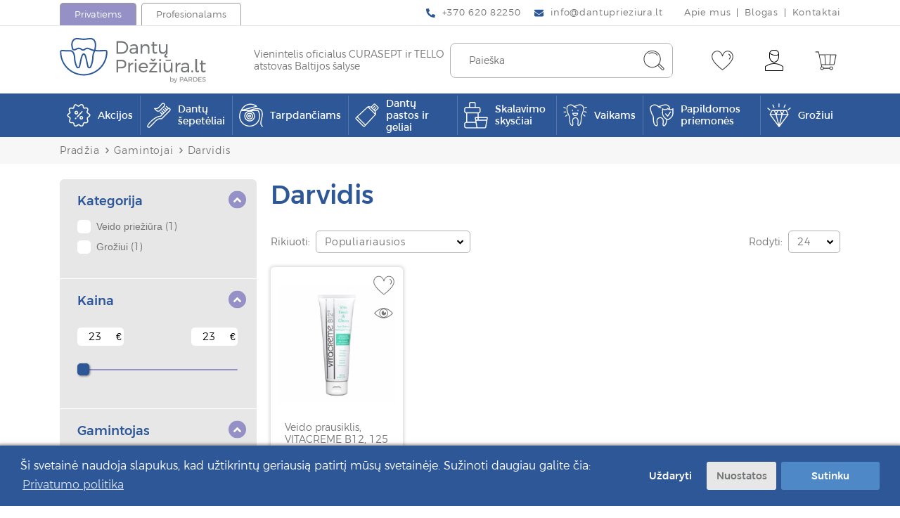

--- FILE ---
content_type: text/html; charset=utf-8
request_url: https://dantuprieziura.lt/darvidis
body_size: 21174
content:
<!DOCTYPE html>
<!--[if IE]><![endif]-->
<!--[if IE 8 ]><html dir="ltr" lang="lt" class="ie8"><![endif]-->
<!--[if IE 9 ]><html dir="ltr" lang="lt" class="ie9"><![endif]-->
<!--[if (gt IE 9)|!(IE)]><!-->
<html dir="ltr" lang="lt">
	<!--<![endif]-->
	<head>
		<meta charset="UTF-8" />
		<meta name="viewport" content="width=device-width, initial-scale=1">
		<meta http-equiv="X-UA-Compatible" content="IE=edge">
		<title>Darvidis</title>
		<base href="https://dantuprieziura.lt/" />
						
						
		

						
		
		
		<script  type="text/javascript" src="catalog/view/theme/css-js-cache/0/_90bd960b547ba882b5ea02c69f538fe3_6c855ae5fae6f2ba274415302f2115a2.js"></script>


				
				

					
					
					
					
					
					
					
				
		<link rel="stylesheet" href="catalog/view/theme/css-js-cache/0/_90bd960b547ba882b5ea02c69f538fe3_0c864217f509e3b27f6130e630bc4723.css"/>

		
				<link href="catalog/view/theme/default/stylesheet/style.css?v=1.0.6111" rel="stylesheet"> 
		<link href="catalog/view/theme/default/stylesheet/custom.css?v=1.0" rel="stylesheet">

					<script defer src="catalog/view/javascript/select2/js/select2.min.js" type="text/javascript"></script>
					<script defer src="catalog/view/javascript/d_ajax_filter/library/underscore-min.js" type="text/javascript"></script>
					<script defer src="catalog/view/javascript/d_riot/riotcompiler.min.js" type="text/javascript"></script>
					<script defer src="catalog/view/theme/default/javascript/d_ajax_filter/d_ajax_filter.js" type="text/javascript"></script>
					<script defer src="catalog/view/javascript/d_ajax_filter/library/Ion.RangeSlider/ion.rangeSlider.min.js" type="text/javascript"></script>
					<script defer src="catalog/view/javascript/d_ajax_filter/library/mCustomScrollbar/jquery.mCustomScrollbar.min.js" type="text/javascript"></script>
					<script defer src="catalog/view/javascript/d_ajax_filter/library/wNumb.js" type="text/javascript"></script>
					<script defer src="catalog/view/javascript/d_ajax_filter/library/jquery.touchwipe.min.js" type="text/javascript"></script>
					<script defer src="catalog/view/javascript/d_bootstrap_rating/bootstrap-rating.js" type="text/javascript"></script>
					<script defer src="catalog/view/javascript/d_tinysort/tinysort.min.js" type="text/javascript"></script>
					<script defer src="catalog/view/javascript/d_tinysort/jquery.tinysort.min.js" type="text/javascript"></script>
					<script defer src="catalog/view/javascript/isenselabs_gdpr/utils.js" type="text/javascript"></script>
					<script defer src="catalog/view/javascript/isenselabs_gdpr/cookiemanager.js" type="text/javascript"></script>
					<script defer src="catalog/view/javascript/isenselabs_gdpr/cookieconsent.min.js" type="text/javascript"></script>
					<script defer src="catalog/view/javascript/jquery/magnific/jquery.magnific-popup.min.js" type="text/javascript"></script>
					<script defer src="catalog/view/theme/default/javascript/pavquickview.min.js?v=1.1" type="text/javascript"></script>
				
		<script  type="text/javascript" defer src="catalog/view/theme/css-js-cache/0/_90bd960b547ba882b5ea02c69f538fe3_e086dbe0027d29bfa7cea20f9e52a7fb.js"></script>

		
		
		
		<script  type="text/javascript" src="catalog/view/theme/css-js-cache/0/_90bd960b547ba882b5ea02c69f538fe3_b012721db19661412cc843b596f30324.js"></script>

		
					<link href="https://dantuprieziura.lt/darvidis" rel="canonical" />
							<script type="text/javascript">
//setTimeout(function(){

    window.omnisend = window.omnisend || [];
    omnisend.push(["accountID", "61dbde401bfd10104784d47e"]);
    omnisend.push(["track", "$pageViewed"]);
    !function(){var e=document.createElement("script");e.type="text/javascript",e.async=!0,e.src="https://omnisnippet1.com/inshop/launcher-v2.js";var t=document.getElementsByTagName("script")[0];t.parentNode.insertBefore(e,t)}();

//}, 3000);
</script>
					<!-- Global site tag (gtag.js) - Google Analytics -->
<script async src="https://www.googletagmanager.com/gtag/js?id=G-E071QFV0HE"></script>
<script>
  window.dataLayer = window.dataLayer || [];
  function gtag(){dataLayer.push(arguments);}
  gtag('js', new Date());

  gtag('config', 'G-E071QFV0HE');
</script>

<!-- Google tag (gtag.js) -->
<script async src="https://www.googletagmanager.com/gtag/js?id=AW-303571281"></script>
<script>
  window.dataLayer = window.dataLayer || [];
  function gtag(){dataLayer.push(arguments);}
  gtag('js', new Date());

  gtag('config', 'AW-303571281');
</script>
					<!-- Meta Pixel Code -->
<script>
//setTimeout(function(){

!function(f,b,e,v,n,t,s)
{if(f.fbq)return;n=f.fbq=function(){n.callMethod?
n.callMethod.apply(n,arguments):n.queue.push(arguments)};
if(!f._fbq)f._fbq=n;n.push=n;n.loaded=!0;n.version='2.0';
n.queue=[];t=b.createElement(e);t.async=!0;
t.src=v;s=b.getElementsByTagName(e)[0];
s.parentNode.insertBefore(t,s)}(window, document,'script',
'https://connect.facebook.net/en_US/fbevents.js');
fbq('init', '956011785282468');
fbq('track', 'PageView');

//}, 3000);
</script>
<!-- End Meta Pixel Code -->

<meta name="facebook-domain-verification" content="ymjayg8r5h92k7pqkcxrn2wed4ghak" /> 
					<!-- Google Tag Manager -->
<script>(function(w,d,s,l,i){w[l]=w[l]||[];w[l].push({'gtm.start':
new Date().getTime(),event:'gtm.js'});var f=d.getElementsByTagName(s)[0],
j=d.createElement(s),dl=l!='dataLayer'?'&l='+l:'';j.async=true;j.src=
'https://www.googletagmanager.com/gtm.js?id='+i+dl;f.parentNode.insertBefore(j,f);
})(window,document,'script','dataLayer','GTM-NRNS7J6');</script>
<!-- End Google Tag Manager -->
					
<meta name="verify-paysera" content="2aea7f5fa45a21cf345122cc42a924f6">
		
		<meta name="theme-color" content="#ffffff">
			<link rel="apple-touch-icon" sizes="180x180" href="https://dantuprieziura.lt/image/cachewebp/catalog/icons/dantuprieziura-favicon-180x180.webp">
			<link rel="icon" type="image/png" sizes="16x16" href="https://dantuprieziura.lt/image/cachewebp/catalog/icons/dantuprieziura-favicon-16x16.webp">
			<link rel="icon" type="image/png" sizes="36x32" href="https://dantuprieziura.lt/image/cachewebp/catalog/icons/dantuprieziura-favicon-32x32.webp">
			<link rel="icon" type="image/png" sizes="96x96" href="https://dantuprieziura.lt/image/cachewebp/catalog/icons/dantuprieziura-favicon-96x96.webp">
			<link rel="icon" type="image/png" sizes="120x120" href="https://dantuprieziura.lt/image/cachewebp/catalog/icons/dantuprieziura-favicon-120x120.webp">
			<link rel="icon" type="image/png" sizes="152x152" href="https://dantuprieziura.lt/image/cachewebp/catalog/icons/dantuprieziura-favicon-152x152.webp">
			<link rel="icon" type="image/png" sizes="167x167" href="https://dantuprieziura.lt/image/cachewebp/catalog/icons/dantuprieziura-favicon-167x167.webp">
			<link rel="icon" type="image/png" sizes="192x192"  href="https://dantuprieziura.lt/image/cachewebp/catalog/icons/dantuprieziura-favicon-192x192.webp">
				

		<meta property="og:title" content="Darvidis" >
		<meta property="og:description" content="" >
		<meta property="og:type" content="website" >
		<meta property="og:url" content="https://dantuprieziura.lt/darvidis" >
		<meta property="og:image" content="https://dantuprieziura.lt/image/cachewebp/catalog/Gamintojai/vitacreme-1200x627.webp" >
		<meta property="og:site_name" content="DantųPriežiūra.lt" >
					
<script src="catalog/view/javascript/ee_tracking.min.js?eetv=2.2.1" type="text/javascript"></script>
	</head>
	
	<!-- //ORCA custom body classes -->
	<body class="product-manufacturer product-manufacturer-info store-0">
				
							
					
					<!-- Meta Pixel Code -->
<noscript><img height="1" width="1" style="display:none"
src="https://www.facebook.com/tr?id=956011785282468&ev=PageView&noscript=1" alt=""
/></noscript>
<!-- End Meta Pixel Code -->
					<!-- Google Tag Manager (noscript) -->
<noscript><iframe src="https://www.googletagmanager.com/ns.html?id=GTM-NRNS7J6" height="0" width="0" style="display:none;visibility:hidden"></iframe></noscript>
<!-- End Google Tag Manager (noscript) -->
				<nav id="top" class="hidden-m">
			<div class="container">
				<div class="top-inner">
											<div class="top-inner-left">
							<div class="top-inner-block site-switches">
								<ul class="site-switches">
																			<li class="site-switch-item">
											<a href="https://dantuprieziura.lt/" class="button-tab button-tab-alt store-0">Privatiems</a>
										</li>
																			<li class="site-switch-item">
											<a href="https://pardes.lt/" class="button-tab store-1">Profesionalams</a>
										</li>
																	</ul>
							</div>
						</div>
										<div class="top-inner-right">
												
													<div class="top-inner-block">
								<ul class="list-inline list-inline-custom">
																			<li class="list-inline-item">
											<a href="tel:+37062082250" class="link-basic">
												<svg xmlns="http://www.w3.org/2000/svg" class="svg-inline--fa fa-phone-alt fa-w-16 fa-9x" role="img" aria-hidden="true" viewbox="0 0 512 512" focusable="false" data-prefix="fas" data-icon="phone-alt"><path class="" fill="currentColor" d="M 497.39 361.8 l -112 -48 a 24 24 0 0 0 -28 6.9 l -49.6 60.6 A 370.66 370.66 0 0 1 130.6 204.11 l 60.6 -49.6 a 23.94 23.94 0 0 0 6.9 -28 l -48 -112 A 24.16 24.16 0 0 0 122.6 0.61 l -104 24 A 24 24 0 0 0 0 48 c 0 256.5 207.9 464 464 464 a 24 24 0 0 0 23.4 -18.6 l 24 -104 a 24.29 24.29 0 0 0 -14.01 -27.6 Z"/></svg>												<span data-content="+370 620 82250">+370 620 82250</span>
											</a>
										</li>
																												<li class="list-inline-item">
											<a href="mailto:info@dantuprieziura.lt" class="link-basic">
												<svg aria-hidden="true" focusable="false" data-prefix="fas" data-icon="envelope" class="svg-inline--fa fa-envelope fa-w-16" role="img" xmlns="http://www.w3.org/2000/svg" viewbox="0 0 512 512"><path fill="currentColor" d="M502.3 190.8c3.9-3.1 9.7-.2 9.7 4.7V400c0 26.5-21.5 48-48 48H48c-26.5 0-48-21.5-48-48V195.6c0-5 5.7-7.8 9.7-4.7 22.4 17.4 52.1 39.5 154.1 113.6 21.1 15.4 56.7 47.8 92.2 47.6 35.7.3 72-32.8 92.3-47.6 102-74.1 131.6-96.3 154-113.7zM256 320c23.2.4 56.6-29.2 73.4-41.4 132.7-96.3 142.8-104.7 173.4-128.7 5.8-4.5 9.2-11.5 9.2-18.9v-19c0-26.5-21.5-48-48-48H48C21.5 64 0 85.5 0 112v19c0 7.4 3.4 14.3 9.2 18.9 30.6 23.9 40.7 32.4 173.4 128.7 16.8 12.2 50.2 41.8 73.4 41.4z"></path></svg>												<span data-content="info@dantuprieziura.lt">info@dantuprieziura.lt</span>
											</a>
										</li>
																	</ul>
							</div>
																			<div class="top-inner-block">
								<ul class="list-inline list-inline-custom list-inline-custom--withSeparator">
																			<li class="list-inline-item">
											<a href="https://dantuprieziura.lt/apie-mus" class="link-basic"><span data-content="Apie mus">Apie mus</span></a>
										</li>
																			<li class="list-inline-item">
											<a href="https://dantuprieziura.lt/blogas" class="link-basic"><span data-content="Blogas">Blogas</span></a>
										</li>
																			<li class="list-inline-item">
											<a href="https://dantuprieziura.lt/kontaktai" class="link-basic"><span data-content="Kontaktai">Kontaktai</span></a>
										</li>
																	</ul>
							</div>
																	</div>
				</div>
			</div>
		</nav>
		<header class="header">
			<div class="container">
				<div class="header-row">
					<div id="logo" class="logo">
													<a href="https://dantuprieziura.lt/" class="logo-link">
								<img src="https://dantuprieziura.lt/image/catalog/dantuprieziuralogo-sp-cropped.svg" title="DantųPriežiūra.lt" alt="DantųPriežiūra.lt" class="img-fluid logo-image">
							</a>
																			<div class="logo-slogan">Vienintelis oficialus CURASEPT ir TELLO <br />
atstovas Baltijos &scaron;alyse</div>
											</div>
					<div class="header-right">
						<div id="search" class="header-search" data-search-url="https://dantuprieziura.lt/paieska">
	<div class="header-search-inputs">
		<a href="javascript:void(0);" id="header-search-close" class="header-button button-toggle button-toggle--open-permanent hidden-m-above">
			<span></span>
		</a>
		<input type="text" name="search" value="" placeholder="Paieška" class="" />
		<button type="button" class="header-button">
			<svg version="1.1" xmlns="http://www.w3.org/2000/svg" xmlns:xlink="http://www.w3.org/1999/xlink" x="0px" y="0px"
	 width="31px" height="30px" viewbox="0 0 31 30" enable-background="new 0 0 31 30" xml:space="preserve">
<g>
	<path fill="#353535" d="M29.977,26.034l-6.369-6.338c1.221-1.93,1.93-4.245,1.93-6.691c0-6.948-5.629-12.577-12.579-12.577		c-6.948,0-12.546,5.629-12.546,12.545c0,6.917,5.63,12.579,12.579,12.579c2.99,0,5.756-1.063,7.944-2.831l6.209,6.241		c0.387,0.386,0.9,0.61,1.416,0.61s0.996-0.193,1.416-0.61c0.418-0.419,0.611-0.9,0.611-1.416S30.363,26.548,29.977,26.034z		 M1.41,12.973c0-6.337,5.212-11.548,11.549-11.548c6.336,0,11.549,5.211,11.549,11.548s-5.18,11.549-11.516,11.549		C6.654,24.521,1.41,19.31,1.41,12.973z M29.27,28.254c-0.387,0.386-0.998,0.386-1.416,0l-6.178-6.208		c0.482-0.484,0.965-0.998,1.385-1.545l6.24,6.337c0.193,0.192,0.289,0.386,0.289,0.708S29.461,28.062,29.27,28.254z"/>
	<path fill="#353535" d="M21.227,7.344c-1.898-2.702-4.922-4.311-8.235-4.311c-1.803,0-3.604,0.515-5.213,1.512		C7.585,4.642,7.491,4.931,7.585,5.156C7.779,5.445,8.101,5.445,8.294,5.35C9.71,4.545,11.318,4.03,13.023,4.03		c3.024,0,5.725,1.512,7.432,3.925c0.096,0.097,0.191,0.193,0.385,0.193c0.096,0,0.193,0,0.289-0.097		C21.322,7.858,21.418,7.536,21.227,7.344z"/>
</g>
</svg>
		</button>
	</div>
</div>
						<div class="header-right-buttons">
							<div class="header-right-button-wrapper">
								<a href="https://dantuprieziura.lt/noru-sarasas" class="header-button" id="wishlist-total" data-toggle-second="tooltip" data-placement="top" data-container="header.header" title="Pageidavimų sąrašas (0)">
									<svg version="1.1" xmlns="http://www.w3.org/2000/svg" xmlns:xlink="http://www.w3.org/1999/xlink" x="0px" y="0px"
	 width="31px" height="28px" viewbox="0 0 31 28" enable-background="new 0 0 31 28" xml:space="preserve">
<g>
	<path fill="#353535" d="M15.499,27.79c-0.102,0-0.203,0-0.306-0.103C14.58,27.279,0.178,16.86,0.178,8.79		c0-5.413,3.984-8.58,7.865-8.58c2.655,0,5.822,1.634,7.456,5.925C17.134,1.844,20.3,0.21,22.957,0.21		c3.881,0,7.865,3.167,7.865,8.58c0,8.07-14.403,18.489-15.017,18.897C15.704,27.79,15.603,27.79,15.499,27.79z M8.043,1.231		c-3.371,0-6.844,2.86-6.844,7.559c0,6.946,12.258,16.345,14.3,17.876C17.543,25.135,29.8,15.736,29.8,8.79		c0-4.699-3.472-7.559-6.843-7.559c-3.372,0-5.925,2.554-6.946,6.742c-0.102,0.409-0.92,0.409-1.021,0		C13.967,3.785,11.312,1.231,8.043,1.231z"/>
	<path fill="#353535" d="M24.999,12.57c-0.102,0-0.203,0-0.307-0.102c-0.203-0.204-0.203-0.511,0-0.715		c1.022-1.124,1.431-2.35,1.227-3.677c-0.204-1.125-0.816-2.043-1.736-2.554c-0.205-0.102-0.307-0.409-0.205-0.715		c0.103-0.204,0.408-0.307,0.715-0.204c1.227,0.613,2.044,1.839,2.351,3.269c0.306,1.532-0.205,3.167-1.431,4.494		C25.306,12.468,25.103,12.57,24.999,12.57z"/>
</g>
</svg>
																	</a>
							</div>
							<div class="header-right-button-wrapper header-account hidden-m">
								<button type="button" data-toggle="dropdown" data-toggle-second="tooltip" data-placement="top" data-container="header.header" class="header-button mobile-hidden" title="Mano paskyra">
									<svg version="1.1" xmlns="http://www.w3.org/2000/svg" xmlns:xlink="http://www.w3.org/1999/xlink" x="0px" y="0px"
	 width="26px" height="30px" viewbox="0 0 26 30" enable-background="new 0 0 26 30" xml:space="preserve">
<g>
	<path d="M25.551,23.182l-1.405-0.893c-3.381-2.201-7.175-3.285-11.163-3.285c-3.987,0-7.781,1.084-11.066,3.188l-1.404,0.892		c-0.287,0.098-0.511,0.513-0.511,0.8v5.07c0,0.606,0.511,0.988,0.988,0.988h23.921c0.606,0,0.988-0.382,1.084-0.988v-4.976		C26.028,23.691,25.838,23.371,25.551,23.182z M24.943,28.986H1.022v-5.008l1.309-0.895c3.188-1.977,6.889-3.092,10.652-3.092		c3.764,0,7.463,1.084,10.653,3.092l1.308,0.8V28.986z"/>
	<path d="M19.809,11.412c0.096-0.479,0.159-0.988,0.159-1.468V5.353c0-2.902-2.486-5.295-5.485-5.295h-2.999		c-2.999,0-5.486,2.393-5.486,5.295v4.592c0,3.669,3.094,8.07,6.985,8.07c2.999,0,5.517-2.616,6.505-5.518 M11.484,1.047h2.999		c2.393,0,4.497,1.978,4.497,4.273V6.31c-1.403,0.51-2.807,0.797-4.273,0.797c-2.648,0-5.487-1.052-7.56-2.711		C7.593,2.546,9.41,1.047,11.484,1.047z M18.246,12.879c-1.021,2.232-3.063,4.082-5.263,4.082c-3.189,0-5.996-3.89-5.996-7.08V5.512		c2.202,1.626,5.039,2.615,7.686,2.615c1.469,0,2.903-0.255,4.274-0.67v2.456c0,0.606-0.096,1.212-0.287,1.818"/>
</g>
</svg>
								</button>
								<ul class="dropdown-menu dropdown-menu-right">
																			<li>
											<a href="https://dantuprieziura.lt/prisijungti" class="button-basic button-basic--small button-basic--secondary-hover">Prisijungti</a>
										</li>
										<li class="header-button__dropdown-divider">
											Nesate užsiregistravęs?
										</li>
										<li>
											<a href="https://dantuprieziura.lt/registruotis" class="button-basic button-basic--small button-basic--secondary-hover">Registruotis</a>
										</li>
																	</ul>
							</div>
															<div class="header-right-button-wrapper">
									<div id="cart" class="header-cart">
    <button type="button" data-toggle="dropdown" data-loading-text="Kraunasi..." data-toggle-second="tooltip" data-placement="top" data-container="header.header" data-cart-url="https://dantuprieziura.lt/krepselis" title="Prekių krepšelis" class="header-button">	
		<svg version="1.1" xmlns="http://www.w3.org/2000/svg" xmlns:xlink="http://www.w3.org/1999/xlink" x="0px" y="0px"
	 width="31px" height="27px" viewbox="0 0 31 27" enable-background="new 0 0 31 27" xml:space="preserve">
<path fill="#353535" d="M30.301,4.788c-0.29-0.291-0.612-0.387-0.903-0.387H6.713c-0.097,0-0.226,0-0.323,0.032L5.617,0.754	C5.519,0.561,5.326,0.367,5.1,0.367H0.97c-0.291,0-0.517,0.194-0.517,0.517C0.454,1.206,0.647,1.4,0.97,1.4h3.743l0.903,3.84	c0.032,0.032,0.064,0.387,0.097,0.516l2.484,11.842c0,0.064,0,0.098,0.032,0.162l0.872,4.064c-0.872,0.388-1.485,1.259-1.485,2.291	c0,1.42,1.097,2.518,2.517,2.518c1.227,0,2.259-0.84,2.484-2.001h8.067c0.227,1.161,1.227,2.001,2.485,2.001	c1.419,0,2.517-1.098,2.517-2.518c0-1.419-1.098-2.516-2.517-2.516c-1.226,0-2.259,0.838-2.485,2h-8.067	c-0.226-1.162-1.226-2-2.484-2h-0.031l-0.42-2.099h17.004c0.517,0,1.001-0.387,1.098-0.903l2.71-12.906	C30.624,5.368,30.494,5.078,30.301,4.788z M23.138,22.535c0.807,0,1.517,0.709,1.517,1.516s-0.71,1.517-1.517,1.517	s-1.516-0.71-1.516-1.517S22.331,22.535,23.138,22.535z M11.65,24.051c0,0.807-0.71,1.517-1.517,1.517s-1.517-0.71-1.517-1.517	s0.71-1.516,1.517-1.516S11.65,23.244,11.65,24.051z M21.589,5.368l-0.936,13.101h-5.098L14.619,5.368H21.589z M9.23,17.501	c-0.032-0.097-0.097-0.193-0.128-0.258L6.617,5.498l0.097-0.097h6.904l0.937,13.1H9.456L9.23,17.501z M29.397,5.498l-2.711,12.906	c0,0.097-0.097,0.097-0.097,0.097h-4.904l0.937-13.1h6.775V5.498z"/>
</svg>
 
				    </button>
    <ul class="dropdown-menu dropdown-menu-right">
					<li class="header-cart__empty">
				<div class="text-center">Krepšelis yra tuščias!</div>
			</li>
			</ul>
</div>
								</div>
														<div class="header-right-button-wrapper hidden-m-above">
								<button class="button-toggle" id="header-menu-open" data-toggle-target-id="header-side-menu" data-toggle-second="tooltip" data-placement="top" data-container="header.header" title="Meniu">
									<span></span>
								</button>
							</div>
						</div>
					</div>
				</div>
			</div>
		</header>
		<div id="header-shadow" class="header-shadow"></div>
		<div id="header-side-menu" class="header-side-menu">
			<div class="header-side-menu__top">
				<button type="button" class="button-close" id="header-menu-close" data-dismiss="modal" aria-label="Close">
					<span class="x-icon"></span>
				</button>
			</div>
							<ul class="site-switches">
											<li class="site-switch-item">
							<a href="https://dantuprieziura.lt/" class="button-tab button-tab-alt">Privatiems</a>
						</li>
											<li class="site-switch-item">
							<a href="https://pardes.lt/" class="button-tab">Profesionalams</a>
						</li>
									</ul>
						
			
			<ul class="header-side-menu__list">
							<li>
					<a href="/specialus-pasiulymai">
													<span class="nav-item__image-wrapper" style="width: auto">
								<img src="https://dantuprieziura.lt/image/catalog/icons/akcija.svg" alt="Akcijos" style="width:24px; margin-right:0.5rem" crossorigin="anonymous" />
							</span>
												<span class="nav-item__text">Akcijos</span>
					</a>
				</li>
					</ul>
	
	<nav id="menu-mobile" class="menu-main navbar  hidden-m-above">
		<div class="container">
							<button type="button" class="button-menu-toggle navbar-toggler" data-toggle="collapse" data-target="#navbar-collapse-mobile" aria-expanded="false">
					<span class="button-menu-toggle__icon-wrapper">
						<span class="button-menu-toggle__icon"><svg width="26px" height="22px" aria-hidden="true" focusable="false" data-prefix="fas" data-icon="list" role="img" xmlns="http://www.w3.org/2000/svg" viewbox="0 0 512 512" class="svg-inline--fa fa-list fa-w-16">
	<path fill="currentColor" d="M80 368H16a16 16 0 0 0-16 16v64a16 16 0 0 0 16 16h64a16 16 0 0 0 16-16v-64a16 16 0 0 0-16-16zm0-320H16A16 16 0 0 0 0 64v64a16 16 0 0 0 16 16h64a16 16 0 0 0 16-16V64a16 16 0 0 0-16-16zm0 160H16a16 16 0 0 0-16 16v64a16 16 0 0 0 16 16h64a16 16 0 0 0 16-16v-64a16 16 0 0 0-16-16zm416 176H176a16 16 0 0 0-16 16v32a16 16 0 0 0 16 16h320a16 16 0 0 0 16-16v-32a16 16 0 0 0-16-16zm0-320H176a16 16 0 0 0-16 16v32a16 16 0 0 0 16 16h320a16 16 0 0 0 16-16V80a16 16 0 0 0-16-16zm0 160H176a16 16 0 0 0-16 16v32a16 16 0 0 0 16 16h320a16 16 0 0 0 16-16v-32a16 16 0 0 0-16-16z" class=""></path>
</svg> </span>
						<span class="button-menu-toggle__arrow-wrapper button-menu-toggle__arrow-wrapper--prev"><svg version="1.1" focusable="false" xmlns="http://www.w3.org/2000/svg" xmlns:xlink="http://www.w3.org/1999/xlink" x="0px" y="0px" enable-background="new 0 0 98 68" xml:space="preserve" viewbox="36.32 12.73 25.35 42.53">
<path d="M36.808,32.871l19.497-19.656c0.624-0.624,1.634-0.624,2.258,0l2.63,2.63c0.624,0.624,0.624,1.633,0,2.258L45.454,34  l15.738,15.897c0.624,0.624,0.624,1.634,0,2.258l-2.63,2.63c-0.624,0.624-1.634,0.624-2.258,0L36.808,35.129  C36.184,34.505,36.184,33.495,36.808,32.871z"/>
</svg></span>
					</span>
					<span class="button-menu-toggle__text">Prekių katalogas</span>
					<span class="button-menu-toggle__arrow-wrapper button-menu-toggle__arrow-wrapper--next"><svg version="1.1" focusable="false" xmlns="http://www.w3.org/2000/svg" xmlns:xlink="http://www.w3.org/1999/xlink" x="0px" y="0px" enable-background="new 0 0 98 68" xml:space="preserve" viewbox="36.32 12.73 25.35 42.53">
<path d="M61.192,35.129L41.695,54.785c-0.624,0.624-1.634,0.624-2.258,0l-2.63-2.63c-0.624-0.624-0.624-1.634,0-2.258L52.546,34  L36.808,18.103c-0.624-0.625-0.624-1.634,0-2.258l2.63-2.63c0.624-0.624,1.634-0.624,2.258,0l19.497,19.656  C61.816,33.495,61.816,34.505,61.192,35.129z"/>
</svg></span>
				</button>
						<div id="navbar-collapse-mobile" class="collapse navbar-collapse">
				<ul class="nav navbar-nav">
																														<li class="nav-item nav-mega-menu">
								<div class="dropdown-menu mega-menu"> 
	<ul class="list-unstyled mega-menu__category-list">
					<li class="mega-menu__category mega-menu__category--has-children" data-category-id="847">
				<a class="mega-menu__subcategories-toggle" role="button" tabindex="0" data-toggle="collapse" data-target="#category-collapse-847" aria-expanded="false">
					<span class="mega-menu__subcategories-toggle-text">Dantų šepetėliai</span>
											<span class="mega-menu__subcategories-toggle-icon"><svg color="white" aria-hidden="true" focusable="false" data-prefix="fas" data-icon="angle-down" class="svg-inline--fa fa-angle-down fa-w-10" role="img" xmlns="http://www.w3.org/2000/svg" viewbox="-0.07 152.75 319.92 206.62"><path fill="currentColor" d="M143 352.3L7 216.3c-9.4-9.4-9.4-24.6 0-33.9l22.6-22.6c9.4-9.4 24.6-9.4 33.9 0l96.4 96.4 96.4-96.4c9.4-9.4 24.6-9.4 33.9 0l22.6 22.6c9.4 9.4 9.4 24.6 0 33.9l-136 136c-9.2 9.4-24.4 9.4-33.8 0z"/></svg></span>
									</a>
									<div id="category-collapse-847" class="collapse mega-menu__subcategories-collapse">
						<ul class="list-unstyled">
							<li>
								<a href="https://dantuprieziura.lt/dantu-sepeteliai">Visos prekės</a>
							</li>
															<li>
									<a href="https://dantuprieziura.lt/suaugusiems">Suaugusiems</a>
								</li>
															<li>
									<a href="https://dantuprieziura.lt/vaikams-167">Vaikams</a>
								</li>
															<li>
									<a href="https://dantuprieziura.lt/elektriniai-dantu-sepeteliai-ir-ju-priedai">Elektriniai dantų šepetėliai ir jų priedai</a>
								</li>
													</ul>
					</div>
							</li>
					<li class="mega-menu__category mega-menu__category--has-children" data-category-id="852">
				<a class="mega-menu__subcategories-toggle" role="button" tabindex="0" data-toggle="collapse" data-target="#category-collapse-852" aria-expanded="false">
					<span class="mega-menu__subcategories-toggle-text">Tarpdančiams</span>
											<span class="mega-menu__subcategories-toggle-icon"><svg color="white" aria-hidden="true" focusable="false" data-prefix="fas" data-icon="angle-down" class="svg-inline--fa fa-angle-down fa-w-10" role="img" xmlns="http://www.w3.org/2000/svg" viewbox="-0.07 152.75 319.92 206.62"><path fill="currentColor" d="M143 352.3L7 216.3c-9.4-9.4-9.4-24.6 0-33.9l22.6-22.6c9.4-9.4 24.6-9.4 33.9 0l96.4 96.4 96.4-96.4c9.4-9.4 24.6-9.4 33.9 0l22.6 22.6c9.4 9.4 9.4 24.6 0 33.9l-136 136c-9.2 9.4-24.4 9.4-33.8 0z"/></svg></span>
									</a>
									<div id="category-collapse-852" class="collapse mega-menu__subcategories-collapse">
						<ul class="list-unstyled">
							<li>
								<a href="https://dantuprieziura.lt/tarpdanciams">Visos prekės</a>
							</li>
															<li>
									<a href="https://dantuprieziura.lt/sepeteliai">Šepetėliai</a>
								</li>
															<li>
									<a href="https://dantuprieziura.lt/siulai">Siūlai</a>
								</li>
															<li>
									<a href="https://dantuprieziura.lt/irigatoriai-ir-ju-priedai">Irigatoriai ir jų priedai</a>
								</li>
													</ul>
					</div>
							</li>
					<li class="mega-menu__category mega-menu__category--has-children" data-category-id="856">
				<a class="mega-menu__subcategories-toggle" role="button" tabindex="0" data-toggle="collapse" data-target="#category-collapse-856" aria-expanded="false">
					<span class="mega-menu__subcategories-toggle-text">Dantų pastos ir geliai</span>
											<span class="mega-menu__subcategories-toggle-icon"><svg color="white" aria-hidden="true" focusable="false" data-prefix="fas" data-icon="angle-down" class="svg-inline--fa fa-angle-down fa-w-10" role="img" xmlns="http://www.w3.org/2000/svg" viewbox="-0.07 152.75 319.92 206.62"><path fill="currentColor" d="M143 352.3L7 216.3c-9.4-9.4-9.4-24.6 0-33.9l22.6-22.6c9.4-9.4 24.6-9.4 33.9 0l96.4 96.4 96.4-96.4c9.4-9.4 24.6-9.4 33.9 0l22.6 22.6c9.4 9.4 9.4 24.6 0 33.9l-136 136c-9.2 9.4-24.4 9.4-33.8 0z"/></svg></span>
									</a>
									<div id="category-collapse-856" class="collapse mega-menu__subcategories-collapse">
						<ul class="list-unstyled">
							<li>
								<a href="https://dantuprieziura.lt/dantu-pastos-ir-geliai">Visos prekės</a>
							</li>
															<li>
									<a href="https://dantuprieziura.lt/kasdienes">Kasdienės</a>
								</li>
															<li>
									<a href="https://dantuprieziura.lt/balinancios">Balinančios </a>
								</li>
															<li>
									<a href="https://dantuprieziura.lt/gydomosios">Specialios priežiūros</a>
								</li>
															<li>
									<a href="https://dantuprieziura.lt/vaikiskos">Vaikiškos</a>
								</li>
															<li>
									<a href="https://dantuprieziura.lt/geliai">Geliai</a>
								</li>
													</ul>
					</div>
							</li>
					<li class="mega-menu__category mega-menu__category--has-children" data-category-id="862">
				<a class="mega-menu__subcategories-toggle" role="button" tabindex="0" data-toggle="collapse" data-target="#category-collapse-862" aria-expanded="false">
					<span class="mega-menu__subcategories-toggle-text">Skalavimo skysčiai</span>
											<span class="mega-menu__subcategories-toggle-icon"><svg color="white" aria-hidden="true" focusable="false" data-prefix="fas" data-icon="angle-down" class="svg-inline--fa fa-angle-down fa-w-10" role="img" xmlns="http://www.w3.org/2000/svg" viewbox="-0.07 152.75 319.92 206.62"><path fill="currentColor" d="M143 352.3L7 216.3c-9.4-9.4-9.4-24.6 0-33.9l22.6-22.6c9.4-9.4 24.6-9.4 33.9 0l96.4 96.4 96.4-96.4c9.4-9.4 24.6-9.4 33.9 0l22.6 22.6c9.4 9.4 9.4 24.6 0 33.9l-136 136c-9.2 9.4-24.4 9.4-33.8 0z"/></svg></span>
									</a>
									<div id="category-collapse-862" class="collapse mega-menu__subcategories-collapse">
						<ul class="list-unstyled">
							<li>
								<a href="https://dantuprieziura.lt/skalavimo-skysciai">Visos prekės</a>
							</li>
															<li>
									<a href="https://dantuprieziura.lt/kasdieniai">Kasdieniai</a>
								</li>
															<li>
									<a href="https://dantuprieziura.lt/gydomieji">Specialios priežiūros</a>
								</li>
													</ul>
					</div>
							</li>
					<li class="mega-menu__category mega-menu__category--has-children" data-category-id="865">
				<a class="mega-menu__subcategories-toggle" role="button" tabindex="0" data-toggle="collapse" data-target="#category-collapse-865" aria-expanded="false">
					<span class="mega-menu__subcategories-toggle-text">Vaikams</span>
											<span class="mega-menu__subcategories-toggle-icon"><svg color="white" aria-hidden="true" focusable="false" data-prefix="fas" data-icon="angle-down" class="svg-inline--fa fa-angle-down fa-w-10" role="img" xmlns="http://www.w3.org/2000/svg" viewbox="-0.07 152.75 319.92 206.62"><path fill="currentColor" d="M143 352.3L7 216.3c-9.4-9.4-9.4-24.6 0-33.9l22.6-22.6c9.4-9.4 24.6-9.4 33.9 0l96.4 96.4 96.4-96.4c9.4-9.4 24.6-9.4 33.9 0l22.6 22.6c9.4 9.4 9.4 24.6 0 33.9l-136 136c-9.2 9.4-24.4 9.4-33.8 0z"/></svg></span>
									</a>
									<div id="category-collapse-865" class="collapse mega-menu__subcategories-collapse">
						<ul class="list-unstyled">
							<li>
								<a href="https://dantuprieziura.lt/vaikams">Visos prekės</a>
							</li>
															<li>
									<a href="https://dantuprieziura.lt/dantu-sepeteliai-179">Dantų šepetėliai</a>
								</li>
															<li>
									<a href="https://dantuprieziura.lt/dantu-pastos-ir-geliai-180">Dantų pastos ir geliai</a>
								</li>
															<li>
									<a href="https://dantuprieziura.lt/elektriniai-dantu-sepeteliai-ir-ju-priedai-181">Elektriniai dantų šepetėliai ir jų priedai</a>
								</li>
															<li>
									<a href="https://dantuprieziura.lt/aksesuarai-ir-kita">Aksesuarai ir kita</a>
								</li>
													</ul>
					</div>
							</li>
					<li class="mega-menu__category mega-menu__category--has-children" data-category-id="870">
				<a class="mega-menu__subcategories-toggle" role="button" tabindex="0" data-toggle="collapse" data-target="#category-collapse-870" aria-expanded="false">
					<span class="mega-menu__subcategories-toggle-text">Papildomos priemonės</span>
											<span class="mega-menu__subcategories-toggle-icon"><svg color="white" aria-hidden="true" focusable="false" data-prefix="fas" data-icon="angle-down" class="svg-inline--fa fa-angle-down fa-w-10" role="img" xmlns="http://www.w3.org/2000/svg" viewbox="-0.07 152.75 319.92 206.62"><path fill="currentColor" d="M143 352.3L7 216.3c-9.4-9.4-9.4-24.6 0-33.9l22.6-22.6c9.4-9.4 24.6-9.4 33.9 0l96.4 96.4 96.4-96.4c9.4-9.4 24.6-9.4 33.9 0l22.6 22.6c9.4 9.4 9.4 24.6 0 33.9l-136 136c-9.2 9.4-24.4 9.4-33.8 0z"/></svg></span>
									</a>
									<div id="category-collapse-870" class="collapse mega-menu__subcategories-collapse">
						<ul class="list-unstyled">
							<li>
								<a href="https://dantuprieziura.lt/papildomos-priemones">Visos prekės</a>
							</li>
															<li>
									<a href="https://dantuprieziura.lt/implantu-prieziura">Implantų priežiūra</a>
								</li>
															<li>
									<a href="https://dantuprieziura.lt/breketu-prieziura">Breketų priežiūra</a>
								</li>
															<li>
									<a href="https://dantuprieziura.lt/protezu-prieziura">Protezų priežiūra</a>
								</li>
															<li>
									<a href="https://dantuprieziura.lt/apsaugos-priemones">Apsaugos priemonės</a>
								</li>
															<li>
									<a href="https://dantuprieziura.lt/kramtomosios-gumos">Kramtomosios gumos</a>
								</li>
															<li>
									<a href="https://dantuprieziura.lt/pastiles">Pastilės</a>
								</li>
															<li>
									<a href="https://dantuprieziura.lt/rinkiniai">Rinkiniai</a>
								</li>
															<li>
									<a href="https://dantuprieziura.lt/kita">Kita</a>
								</li>
													</ul>
					</div>
							</li>
					<li class="mega-menu__category mega-menu__category--has-children" data-category-id="879">
				<a class="mega-menu__subcategories-toggle" role="button" tabindex="0" data-toggle="collapse" data-target="#category-collapse-879" aria-expanded="false">
					<span class="mega-menu__subcategories-toggle-text">Grožiui</span>
											<span class="mega-menu__subcategories-toggle-icon"><svg color="white" aria-hidden="true" focusable="false" data-prefix="fas" data-icon="angle-down" class="svg-inline--fa fa-angle-down fa-w-10" role="img" xmlns="http://www.w3.org/2000/svg" viewbox="-0.07 152.75 319.92 206.62"><path fill="currentColor" d="M143 352.3L7 216.3c-9.4-9.4-9.4-24.6 0-33.9l22.6-22.6c9.4-9.4 24.6-9.4 33.9 0l96.4 96.4 96.4-96.4c9.4-9.4 24.6-9.4 33.9 0l22.6 22.6c9.4 9.4 9.4 24.6 0 33.9l-136 136c-9.2 9.4-24.4 9.4-33.8 0z"/></svg></span>
									</a>
									<div id="category-collapse-879" class="collapse mega-menu__subcategories-collapse">
						<ul class="list-unstyled">
							<li>
								<a href="https://dantuprieziura.lt/groziui">Visos prekės</a>
							</li>
															<li>
									<a href="https://dantuprieziura.lt/veido-prieziura">Veido priežiūra</a>
								</li>
															<li>
									<a href="https://dantuprieziura.lt/kuno-prieziura">Kūno priežiūra</a>
								</li>
															<li>
									<a href="https://dantuprieziura.lt/plauku-prieziura">Plaukų priežiūra</a>
								</li>
													</ul>
					</div>
							</li>
			</ul>
</div>							</li>
															</ul>
			</div>
		</div>
	</nav>
				
	
							<ul class="header-side-menu__list">
											<li>
							<a href="https://dantuprieziura.lt/apie-mus">Apie mus</a>
						</li>
											<li>
							<a href="https://dantuprieziura.lt/blogas">Blogas</a>
						</li>
											<li>
							<a href="https://dantuprieziura.lt/kontaktai">Kontaktai</a>
						</li>
									</ul>
						<div class="header-side-menu__content">
				<ul class="header-side-menu__content-list">
											<li>
							<a href="https://dantuprieziura.lt/prisijungti" class="button-basic button-basic--grey">Prisijungti</a>
						</li>
						<li>
							<a href="https://dantuprieziura.lt/registruotis" class="button-basic button-basic--grey">Registruotis</a>
						</li>
									</ul>
				
									<ul class="header-side-menu__content-list">
													<li>
								<a href="tel:+37062082250" class="link-basic">
									<svg xmlns="http://www.w3.org/2000/svg" class="svg-inline--fa fa-phone-alt fa-w-16 fa-9x" role="img" aria-hidden="true" viewbox="0 0 512 512" focusable="false" data-prefix="fas" data-icon="phone-alt"><path class="" fill="currentColor" d="M 497.39 361.8 l -112 -48 a 24 24 0 0 0 -28 6.9 l -49.6 60.6 A 370.66 370.66 0 0 1 130.6 204.11 l 60.6 -49.6 a 23.94 23.94 0 0 0 6.9 -28 l -48 -112 A 24.16 24.16 0 0 0 122.6 0.61 l -104 24 A 24 24 0 0 0 0 48 c 0 256.5 207.9 464 464 464 a 24 24 0 0 0 23.4 -18.6 l 24 -104 a 24.29 24.29 0 0 0 -14.01 -27.6 Z"/></svg>									<span data-content="+370 620 82250">+370 620 82250</span>
								</a>
							</li>
																			<li>
								<a href="mailto:info@dantuprieziura.lt" class="link-basic">
									<svg aria-hidden="true" focusable="false" data-prefix="fas" data-icon="envelope" class="svg-inline--fa fa-envelope fa-w-16" role="img" xmlns="http://www.w3.org/2000/svg" viewbox="0 0 512 512"><path fill="currentColor" d="M502.3 190.8c3.9-3.1 9.7-.2 9.7 4.7V400c0 26.5-21.5 48-48 48H48c-26.5 0-48-21.5-48-48V195.6c0-5 5.7-7.8 9.7-4.7 22.4 17.4 52.1 39.5 154.1 113.6 21.1 15.4 56.7 47.8 92.2 47.6 35.7.3 72-32.8 92.3-47.6 102-74.1 131.6-96.3 154-113.7zM256 320c23.2.4 56.6-29.2 73.4-41.4 132.7-96.3 142.8-104.7 173.4-128.7 5.8-4.5 9.2-11.5 9.2-18.9v-19c0-26.5-21.5-48-48-48H48C21.5 64 0 85.5 0 112v19c0 7.4 3.4 14.3 9.2 18.9 30.6 23.9 40.7 32.4 173.4 128.7 16.8 12.2 50.2 41.8 73.4 41.4z"></path></svg>									<span data-content="info@dantuprieziura.lt">info@dantuprieziura.lt</span>
								</a>
							</li>
											</ul>
							</div>
			<div class="header-side-menu__bottom">
							</div>
		</div>
		 
			
			
	
	<nav id="menu" class="menu-main navbar  navbar-expand-m-above hidden-m">
		<div class="container">
						<div id="navbar-collapse" class="collapse navbar-collapse">
				<ul class="nav navbar-nav">
																															<li class="nav-item">
									<a href="/specialus-pasiulymai" class="nav-link">
																					<span class="nav-item__image-wrapper">
												<img src="https://dantuprieziura.lt/image/catalog/icons/akcija.svg" alt="Akcijos" style="width: 34px;" />
											</span>
																				<span class="nav-item__text">Akcijos</span>
									</a>
								</li>
																												<li class="dropdown nav-item">
									<a href="https://dantuprieziura.lt/dantu-sepeteliai" class="nav-link">
																					<span class="nav-item__image-wrapper">
												<img src="https://dantuprieziura.lt/image/catalog/icons/dantu sepeteliai.svg" alt="Dantų šepetėliai" style="width: 34px;" />
											</span>
																				<span class="nav-item__text">Dantų šepetėliai</span>
									</a>
									<div class="dropdown-menu">
										<div class="dropdown-inner">
											<ul class="list-unstyled">
																									<li>
														<a href="https://dantuprieziura.lt/suaugusiems">Suaugusiems</a>
													</li>
																									<li>
														<a href="https://dantuprieziura.lt/vaikams-167">Vaikams</a>
													</li>
																									<li>
														<a href="https://dantuprieziura.lt/elektriniai-dantu-sepeteliai-ir-ju-priedai">Elektriniai dantų šepetėliai ir jų priedai</a>
													</li>
																							</ul>
										</div>
									</div>
								</li>
																												<li class="dropdown nav-item">
									<a href="https://dantuprieziura.lt/tarpdanciams" class="nav-link">
																					<span class="nav-item__image-wrapper">
												<img src="https://dantuprieziura.lt/image/catalog/icons/siulai.svg" alt="Tarpdančiams" style="width: 34px;" />
											</span>
																				<span class="nav-item__text">Tarpdančiams</span>
									</a>
									<div class="dropdown-menu">
										<div class="dropdown-inner">
											<ul class="list-unstyled">
																									<li>
														<a href="https://dantuprieziura.lt/sepeteliai">Šepetėliai</a>
													</li>
																									<li>
														<a href="https://dantuprieziura.lt/siulai">Siūlai</a>
													</li>
																									<li>
														<a href="https://dantuprieziura.lt/irigatoriai-ir-ju-priedai">Irigatoriai ir jų priedai</a>
													</li>
																							</ul>
										</div>
									</div>
								</li>
																												<li class="dropdown nav-item">
									<a href="https://dantuprieziura.lt/dantu-pastos-ir-geliai" class="nav-link">
																					<span class="nav-item__image-wrapper">
												<img src="https://dantuprieziura.lt/image/catalog/icons/pasta.svg" alt="Dantų pastos ir geliai" style="width: 34px;" />
											</span>
																				<span class="nav-item__text">Dantų pastos ir geliai</span>
									</a>
									<div class="dropdown-menu">
										<div class="dropdown-inner">
											<ul class="list-unstyled">
																									<li>
														<a href="https://dantuprieziura.lt/kasdienes">Kasdienės</a>
													</li>
																									<li>
														<a href="https://dantuprieziura.lt/balinancios">Balinančios </a>
													</li>
																									<li>
														<a href="https://dantuprieziura.lt/gydomosios">Specialios priežiūros</a>
													</li>
																									<li>
														<a href="https://dantuprieziura.lt/vaikiskos">Vaikiškos</a>
													</li>
																									<li>
														<a href="https://dantuprieziura.lt/geliai">Geliai</a>
													</li>
																							</ul>
										</div>
									</div>
								</li>
																												<li class="dropdown nav-item">
									<a href="https://dantuprieziura.lt/skalavimo-skysciai" class="nav-link">
																					<span class="nav-item__image-wrapper">
												<img src="https://dantuprieziura.lt/image/catalog/icons/skal-skysciai.svg" alt="Skalavimo skysčiai" style="width: 34px;" />
											</span>
																				<span class="nav-item__text">Skalavimo skysčiai</span>
									</a>
									<div class="dropdown-menu">
										<div class="dropdown-inner">
											<ul class="list-unstyled">
																									<li>
														<a href="https://dantuprieziura.lt/kasdieniai">Kasdieniai</a>
													</li>
																									<li>
														<a href="https://dantuprieziura.lt/gydomieji">Specialios priežiūros</a>
													</li>
																							</ul>
										</div>
									</div>
								</li>
																												<li class="dropdown nav-item">
									<a href="https://dantuprieziura.lt/vaikams" class="nav-link">
																					<span class="nav-item__image-wrapper">
												<img src="https://dantuprieziura.lt/image/catalog/icons/vaikams.svg" alt="Vaikams" style="width: 34px;" />
											</span>
																				<span class="nav-item__text">Vaikams</span>
									</a>
									<div class="dropdown-menu">
										<div class="dropdown-inner">
											<ul class="list-unstyled">
																									<li>
														<a href="https://dantuprieziura.lt/dantu-sepeteliai-179">Dantų šepetėliai</a>
													</li>
																									<li>
														<a href="https://dantuprieziura.lt/dantu-pastos-ir-geliai-180">Dantų pastos ir geliai</a>
													</li>
																									<li>
														<a href="https://dantuprieziura.lt/elektriniai-dantu-sepeteliai-ir-ju-priedai-181">Elektriniai dantų šepetėliai ir jų priedai</a>
													</li>
																									<li>
														<a href="https://dantuprieziura.lt/aksesuarai-ir-kita">Aksesuarai ir kita</a>
													</li>
																							</ul>
										</div>
									</div>
								</li>
																												<li class="dropdown nav-item">
									<a href="https://dantuprieziura.lt/papildomos-priemones" class="nav-link">
																					<span class="nav-item__image-wrapper">
												<img src="https://dantuprieziura.lt/image/catalog/icons/papildoma prieziura.svg" alt="Papildomos priemonės" style="width: 34px;" />
											</span>
																				<span class="nav-item__text">Papildomos priemonės</span>
									</a>
									<div class="dropdown-menu">
										<div class="dropdown-inner">
											<ul class="list-unstyled">
																									<li>
														<a href="https://dantuprieziura.lt/implantu-prieziura">Implantų priežiūra</a>
													</li>
																									<li>
														<a href="https://dantuprieziura.lt/breketu-prieziura">Breketų priežiūra</a>
													</li>
																									<li>
														<a href="https://dantuprieziura.lt/protezu-prieziura">Protezų priežiūra</a>
													</li>
																									<li>
														<a href="https://dantuprieziura.lt/apsaugos-priemones">Apsaugos priemonės</a>
													</li>
																									<li>
														<a href="https://dantuprieziura.lt/kramtomosios-gumos">Kramtomosios gumos</a>
													</li>
																									<li>
														<a href="https://dantuprieziura.lt/pastiles">Pastilės</a>
													</li>
																									<li>
														<a href="https://dantuprieziura.lt/rinkiniai">Rinkiniai</a>
													</li>
																									<li>
														<a href="https://dantuprieziura.lt/kita">Kita</a>
													</li>
																							</ul>
										</div>
									</div>
								</li>
																												<li class="dropdown nav-item">
									<a href="https://dantuprieziura.lt/groziui" class="nav-link">
																					<span class="nav-item__image-wrapper">
												<img src="https://dantuprieziura.lt/image/catalog/icons/kosmetika.svg" alt="Grožiui" style="width: 34px;" />
											</span>
																				<span class="nav-item__text">Grožiui</span>
									</a>
									<div class="dropdown-menu">
										<div class="dropdown-inner">
											<ul class="list-unstyled">
																									<li>
														<a href="https://dantuprieziura.lt/veido-prieziura">Veido priežiūra</a>
													</li>
																									<li>
														<a href="https://dantuprieziura.lt/kuno-prieziura">Kūno priežiūra</a>
													</li>
																									<li>
														<a href="https://dantuprieziura.lt/plauku-prieziura">Plaukų priežiūra</a>
													</li>
																							</ul>
										</div>
									</div>
								</li>
																						</ul>
			</div>
		</div>
	</nav><button type="button" class="hidden modal_search btn btn-primary" style="display: none" data-toggle="modal" data-target="#searchModal">
    Launch Live Ajax Search
</button>
<script>
	function text_complite(ev, keywords) {
		if (ev.keyCode == 38 || ev.keyCode == 40) {
			return false;
		}
		if (keywords == '' || keywords.length < 1 || keywords.length < 2 ) {
			return false;
		}

		$.ajax({
			url: $('base').attr('href') + 'index.php?route=extension/module/d_ajax_search/getAutocomplite&keyword=' + keywords,
			dataType: 'json',
			beforeSend: function () {
			},
			success: function (autocomplite) {
				$('#search-autocomplite').text('');
				$('#help').hide();
				if (typeof autocomplite != 'undefined' && autocomplite != null) {
					$("#search [name=search], #search [name=filter_name], #search [name=search_oc], #search_input").first().val().toLowerCase();
					if (autocomplite != '' && autocomplite.indexOf($("#search [name=search], #search [name=filter_name], #search [name=search_oc], #search_input").first().val()) !== -1) {
						$('#search-autocomplite').text(autocomplite.toLowerCase());
					}

					$("#search [name=search], #search [name=filter_name], #search [name=search_oc], #search_input").keydown(function (event) {
						if (event.keyCode == 39) {
							$("#search [name=search], #search [name=filter_name], #search [name=search_oc], #search_input").val(autocomplite);
							$('#search-autocomplite').text('');
						} else if (event.keyCode == 08){
							$('#search-autocomplite').text('');
						}
					});

				}
			},
			error: function (xhr, ajaxOptions, thrownError) {
				console.log(thrownError + "\r\n" + xhr.statusText + "\r\n" + xhr.responseText);
			}
		});
	}

	function doquick_search(ev, keywords) {
		if (ev.keyCode == 38 || ev.keyCode == 40) {
			return false;
		}

		// $('#d_ajax_search_results').remove();
		updown = -1;

		if (keywords == '' || keywords.length < 1 || keywords.length < 2 ) {
			return false;
		}
		keywords = encodeURI(keywords);

		$.ajax({
			url: $('base').attr('href') + 'index.php?route=extension/module/d_ajax_search/searchresults&keyword=' + keywords,
			dataType: 'json',
			beforeSend: function () {
				var html = '<div id="d_ajax_search_results"><div id="d_ajax_search_results_body">';
				html += '<i class="fa fa-spinner fa-spin fa-3x fa-fw" style="margin-left: 50%;"></i>';
				if (0) {
					$('#search_mobile').after(html);
				} else {
					$("#search [name=search], #search [name=filter_name], #search [name=search_oc], #search_input").after(html);
					// $('#d_ajax_search_results').css('margin-top', '-' + $("#search [name=search], #search [name=filter_name], #search [name=search_oc], #search_input").css('margin-bottom'));
				}
			},
			success: function (results) {
                // $('#search-autocomplite').text('');
                $('[id="d_ajax_search_results"]').remove();
				$('#help').hide();
				var result = $.map(results, function (value, index) {
					return [value];
				});

				if (typeof result != 'undefined' && result.length > 0) {
					// $('#search-autocomplite').text(result[0].autocomplite);
					if (result[0].keyword !== $("#search [name=search], #search [name=filter_name], #search [name=search_oc], #search_input").first().val()) {
						// $("#search [name=search], #search [name=filter_name], #search [name=search_oc], #search_input").first().val(result[0].keyword);
					}
					var html, i, name;
					html = '<div id="d_ajax_search_results"><div id="d_ajax_search_results_body">';

					if (result[0].redirect) {
						html += '<div class="redirect hidden">' + result[0].redirect + '</div>';
					}

					if (result[0].saggestion) {
						html += '<div class="saggestion">Showing results for <span class="saggestion-result">' + result[0].saggestion + '</span></div>';
					}
					for (i = 0; i < result.length; i++) {


						if (i >= 5 && 1) {
							var addclass = 'hidden';
						} else {
							addclass = '';
						}

						if (1) {
							if (i == 0) {
								html += '<div id="result_block" class="result_block ' + addclass + '"><p class="pull-right block-text text-left">' + result[i].where_find + '</p>';
							} else if (i !== 0 && result[i].where_find !== result[i - 1].where_find) {
								html += '<div id="result_block" class="result_block ' + addclass + '"><p class="block-text text-left">' + result[i].where_find + '</p>';
							}
						}

						html += '<a class="result-link ' + addclass + ' sort-item row col-sm-12" item_data="' + result[i].item_data + '" data-sort-order="' + result[i].weight + '" href="' + result[i].href + '">';

						if (result[i].image) {
														html += '<div class="col pull-left va-center search-result__image"><img src="' + result[i].image + '" /></div>';
						} else {
													}

																		name = result[i].name;
						
												html += '<div class="col name  va-center search-result__name"><span class="forkeydon">' + name + '</span>';
						html += '';
						html += '</div>';

						if (result[i].special) {
														html += '<div class="col va-center search-result__price"><span class="old-price">' + result[i].price + '</span><br>';
							html += '<span class="special">' + result[i].special + '</span></div>';
						} else {

							if (result[i].price) {
																html += '<div class="col price va-center  search-result__price"><span class="">' + result[i].price + '</span></div>';
							} else {
								html += '<div class="col col-sm-3 va-center text-center"></div>';
							}
						}

						html += '</a>';

						if (1) {
							if (i < result.length - 1 && result[i].where_find == result[i + 1].where_find) {
							} else {
								html += '</div>';
							}
						}

					}
					//ORCA change
										html += '<button type="button" class="all_results button-basic button-basic--small">Daugiau rezultatų</button></div></div>';
					
					if ($('#d_ajax_search_results').length > 0) {
						$('#d_ajax_search_results').remove();
					}
					if (0) {
						$('.modal-body').append(html);
					} else {
						$("#search [name=search], #search [name=filter_name], #search [name=search_oc], #search_input").after(html);
						// $('#d_ajax_search_results').css('margin-top', '-' + $("#search [name=search], #search [name=filter_name], #search [name=search_oc], #search_input").css('margin-bottom'));
					}

					$(".result-link").click(function (ev) {
						var json = {};

						var link = ev.currentTarget.attributes.item_data.value;
						json.type = link.split('=')[0].split('_')[0];
						json.type_id = link.split('=')[1];

						json.select = $(ev.currentTarget).find('.forkeydon').html();
						if (0) {
							if ($('.saggestion-result').text() != '') {
								json.search = $('.saggestion-result').text();
							} else if ($('.redirect').text() != '') {
								json.search = $('.redirect').text();
							} else {
								json.search = $('#search_input').val();
							}
						} else {
							if ($('.saggestion-result').text() != '') {
								json.search = $('.saggestion-result').text();
							} else if ($('.redirect').text() != '') {
								json.search = $('.redirect').text();
							} else {
								json.search = $("#search [name=search], #search [name=filter_name], #search [name=search_oc], #search_input").first().val();
							}
						}

						write_to_database(json);
					});
										

					$('.all_results').click(function () {
																		$('header #search input[name="search"]').siblings('button').click();
					});

				} else {
					$('#d_ajax_search_results').remove();
					$('#search-autocomplite').text('');
					var html;
					html = '<div id="d_ajax_search_results"><div id="d_ajax_search_results_body">';
					html += '<div class="row col-sm-12" href="#">';
					html += '<span class="no-results">Rezultatų nerasta</span></div></div></div>';
					if (0) {
						$('.modal-body').append(html);
						// $('#d_ajax_search_results').css('margin-top', '-' + $("#search [name=search], #search [name=filter_name], #search [name=search_oc], #search_input").css('margin-bottom'));
					} else {
						$("#search [name=search], #search [name=filter_name], #search [name=search_oc], #search_input").after(html);
						// $('#d_ajax_search_results').css('margin-top', '-' + $("#search [name=search], #search [name=filter_name], #search [name=search_oc], #search_input").css('margin-bottom'));
					}
				}
			},
			error: function (xhr, ajaxOptions, thrownError) {
				console.log('error');
			}
		});
		return true;
	}

	var delay = (function () {
		var timer = 0;
		return function (callback, ms) {
			clearTimeout(timer);
			timer = setTimeout(callback, ms);
		};
	})();

	function write_to_database(val) {
		$.ajax({
			type: 'post',
			url: $('base').attr('href') + 'index.php?route=extension/module/d_ajax_search/write_to_base&json=' + val,
			data: val,
			dataType: 'json',
			beforeSend: function () {
			},
			complete: function () {
			},
			success: function (json) {
			},
			error: function (xhr, ajaxOptions, thrownError) {
				console.log(thrownError + "\r\n" + xhr.statusText + "\r\n" + xhr.responseText);
			}
		});
	}

	function clearInput() {
		$('#d_ajax_search_results').remove();
		$('#search_input').val('');
		$('#help').show();
	}

	$(document).ready(function () {
		if (0) {
			$(document).on('click', '#search [name=search], #search [name=filter_name], #search [name=search_oc], #search_input', function (event) {
				$('.modal_search').click();
				$('#searchModal').on("shown.bs.modal", function () {
					$('#search_input').focus();
				});
			})
		} else {
			$("#search [name=search], #search [name=filter_name], #search [name=search_oc], #search_input").before('<div id="search-autocomplite"></div>');
		}
		$("#search [name=search], #search [name=filter_name], #search [name=search_oc], #search_input").attr('maxlength', '64');
        $("#search [name=search], #search [name=filter_name], #search [name=search_oc], #search_input").attr('autocomplete', 'off');
		$(document).on('blur', '#search [name=search], #search [name=filter_name], #search [name=search_oc], #search_input', function (event) {
			setTimeout(function () {
				$('body').click(function (event) {
					if ($(event.target).attr('class') != 'all_results hidden') {
						$('#d_ajax_search_results').remove();
					}
				});
				$('#help').show();
				if (1) {
					updown = 1;
				} else {
					updown = 0;
				}
			}, 500);
		});
		$(document).on('keyup', '#search [name=search], #search [name=filter_name], #search [name=search_oc], #search_input', function (ev) {
			var a = ev;
			var b = this.value;
			text_complite(a, b);
			delay(function () {
				doquick_search(a, b);
			}, 500);
		});
		$(document).on('focus', '#search [name=search], #search [name=filter_name], #search [name=search_oc], #search_input', function (ev) {
			var a = ev;
			var b = this.value;
			text_complite(a, b);
			delay(function () {
				doquick_search(a, b);
			}, 500);
		});
		if (1) {
			var updown = 0;
			var block = 0;
		} else {
			var updown = -1;
		}
		function upDownEvent(ev) {

			if (1) {
				var check = document.getElementsByClassName('result_block');
				elem = check[block];
				var min_el = 1;
			} else {
				var elem = document.getElementById('d_ajax_search_results_body');
				var min_el = 0;
			}
			var xxx = 0;
			var fkey = $("#search [name=search], #search [name=filter_name], #search [name=search_oc], #search_input").find('#search [name=search], #search [name=filter_name], #search [name=search_oc], #search_input').first();

			if (elem) {

				var length = elem.childNodes.length - 1;

				if (updown != -1 && typeof (elem.childNodes[updown]) != 'undefined') {

					$(elem.childNodes[updown]).removeClass('selected');
				}
				if (1) {
					if (block != 0 && block != block - 1) {
						$(check[block - 1].childNodes[check[block - 1].childNodes.length - 1]).removeClass('selected');
					}
				}

				if (ev.keyCode == 38) {
					updown = (updown > -1) ? --updown : updown;
					if (1) {
						if (updown <= 0) {
							updown = (check[block - 1].childNodes.length) - 1;
							$(check[block - 1].childNodes[(check[block - 1].childNodes.length) - 1]).addClass('selected');
							block--;
							xxx = 5;
						}
					}

				} else if (ev.keyCode == 40) {
					updown = (updown <= length) ? ++updown : updown;
				}

				if (updown >= min_el && updown <= length && (ev.keyCode == 40 || ev.keyCode == 38)) {

					$(elem.childNodes[updown]).addClass('selected');

					var text = $(elem.childNodes[updown]).find('.forkeydon').html();

					$("#search [name=search], #search [name=filter_name], #search [name=search_oc], #search_input").first().val(text);
				}
				if (updown >= length && xxx != 5 && typeof (check[block + 1]) != 'undefined') {
					block++;
					updown = 0;
				}
				if (ev.keyCode == 13) {
					if (typeof $('.result-link.selected').attr('href') != 'undefined') {
						window.location.replace($('.result-link.selected').attr('href'));
					}

				}
			}

			return false;
		}
	});
</script>
<div id="product-manufacturer" class="product-list product-list--manufacturer">
		<div class="breadcrumb-wrapper">
		<div class="container">
			<ul class="breadcrumb" vocab="https://schema.org/" typeof="BreadcrumbList">
																									<li property="itemListElement" typeof="ListItem">
															<a property="item" typeof="WebPage" href="https://dantuprieziura.lt/" class="link-basic">
									<span property="name" data-content="Pradžia">Pradžia</span>
								</a>
								<meta property="position" content="1">
													</li>
																										<li property="itemListElement" typeof="ListItem">
															<a property="item" typeof="WebPage" href="https://dantuprieziura.lt/gamintojai" class="link-basic">
									<span property="name" data-content="Gamintojai">Gamintojai</span>
								</a>
								<meta property="position" content="2">
													</li>
																										<li property="itemListElement" typeof="ListItem">
								
								<span property="item" typeof="WebPage">
									<span property="name">Darvidis</span>
								</span>
								<meta property="position" content="3">
													</li>
												</ul>
		</div>
	</div>
	
	<div class="container">
		<div class="row product-list-content__row">
				<aside id="column-left" class="col-md-3">
					<div id="af2021034794" data-is="d_ajax_filter" class="ajax-filter  af2021034794"  ></div>

<script src="catalog/view/theme/default/template/extension/d_ajax_filter/component/af_button_filter.tag?692472571" type="riot/tag"></script>
<script src="catalog/view/theme/default/template/extension/d_ajax_filter/component/af_button_view_all.tag?67911174" type="riot/tag"></script>
<script src="catalog/view/theme/default/template/extension/d_ajax_filter/component/af_group.tag?601126026" type="riot/tag"></script>
<script src="catalog/view/theme/default/template/extension/d_ajax_filter/component/af_loader.tag?647493608" type="riot/tag"></script>
<script src="catalog/view/theme/default/template/extension/d_ajax_filter/component/af_quantity.tag?435988610" type="riot/tag"></script>
<script src="catalog/view/theme/default/template/extension/d_ajax_filter/component/af_selected.tag?1129435131" type="riot/tag"></script>
<script src="catalog/view/theme/default/template/extension/d_ajax_filter/component/af_selected_range.tag?1418758428" type="riot/tag"></script>
<script src="catalog/view/theme/default/template/extension/d_ajax_filter/component/d_ajax_filter.tag?233166050" type="riot/tag"></script>
<script src="catalog/view/theme/default/template/extension/d_ajax_filter/component/d_ajax_filter_selected.tag?1441823389" type="riot/tag"></script>
<script src="catalog/view/theme/default/template/extension/d_ajax_filter/group/af_group_checkbox.tag?1325548308" type="riot/tag"></script>
<script src="catalog/view/theme/default/template/extension/d_ajax_filter/group/af_group_checkbox_and_image.tag?262923967" type="riot/tag"></script>
<script src="catalog/view/theme/default/template/extension/d_ajax_filter/group/af_group_image_checkbox.tag?1109419979" type="riot/tag"></script>
<script src="catalog/view/theme/default/template/extension/d_ajax_filter/group/af_group_image_radio.tag?1361058198" type="riot/tag"></script>
<script src="catalog/view/theme/default/template/extension/d_ajax_filter/group/af_group_radio.tag?1551905236" type="riot/tag"></script>
<script src="catalog/view/theme/default/template/extension/d_ajax_filter/group/af_group_radio_and_image.tag?1865379811" type="riot/tag"></script>
<script src="catalog/view/theme/default/template/extension/d_ajax_filter/group/af_group_select.tag?1961549284" type="riot/tag"></script>
<script src="catalog/view/theme/default/template/extension/d_ajax_filter/group/af_group_slider_inputs.tag?296580650" type="riot/tag"></script>
<script src="catalog/view/theme/default/template/extension/d_ajax_filter/group/af_group_slider_label.tag?1901341158" type="riot/tag"></script>
<script src="catalog/view/theme/default/template/extension/d_ajax_filter/group/af_group_star_checbox.tag?2018143867" type="riot/tag"></script>
<script src="catalog/view/theme/default/template/extension/d_ajax_filter/group/af_group_star_radio.tag?840177789" type="riot/tag"></script>
<script src="catalog/view/theme/default/template/extension/d_ajax_filter/group/af_group_text.tag?434374762" type="riot/tag"></script>
<script  type="text/javascript">
	    
    $(document).ready(function(){
						d_ajax_filter.initState({"common_setting":{"ajax":"1","fade_out_product":"1","display_loader":"1","content_path":"#ajax-filter-container","display_selected_top":"1","selected_path":"#ajax-filter-selected","display_out_of_stock":"1","in_stock_status":"7","display_sub_category":"1","multiple_attributes_value":"1","separator":",","custom_script":"        d_ajax_filter.beforeRequest = function(){\r\n            console.log(&quot;Before Request&quot;);\r\n        }\r\n        d_ajax_filter.beforeRender = function(json){\r\n            console.log(&quot;Before Render&quot;);\r\n        }\r\n        d_ajax_filter.afterRender = function(json){\r\n            console.log(&quot;After Render&quot;);\r\n            if (typeof initDescriptionBlocks === &quot;function&quot;) { \r\n                initDescriptionBlocks();\r\n            }\r\n\r\n            if (typeof initTooltips === 'function') { \r\n\t\tinitTooltips('#ajax-filter-container [data-toggle-second=&quot;tooltip&quot;]');\r\n\t   }\r\n        }"},"selected":{},"translate":{"text_none":" --- Nepasirinkta --- ","text_search":"Paie\u0161ka","text_price":"Kaina","button_filter":"Filtruoti","button_reset":"I\u0161valyti visus","text_show_more":"\u017di\u016br\u0117ti daugiau","text_shrink":"Suma\u017einti","text_symbol_left":"","text_symbol_right":" \u20ac","text_not_found":"<p>Nepavyko rasti preki\u0173 pagal J\u016bs\u0173 kriterijus<\/p>"},"url":{"quantity":"index.php?route=extension\/module\/d_ajax_filter\/getQuantity&curRoute=product\/manufacturer\/info&manufacturer_id=101","ajax":"index.php?route=extension\/module\/d_ajax_filter\/ajax&curRoute=product\/manufacturer\/info&manufacturer_id=101"}}) 
		d_ajax_filter.setGroups('af2021034794',{"category":{"_0":{"caption":"Kategorija","name":"category","group_id":"0","type":"checkbox","collapse":"0","values":{"_188":{"name":"Veido prie\u017ei\u016bra","value":188,"thumb":"https:\/\/dantuprieziura.lt\/image\/cachewebp\/no_image-45x45.webp"},"_165":{"name":"Gro\u017eiui","value":165,"thumb":"https:\/\/dantuprieziura.lt\/image\/cachewebp\/catalog\/kategoriju-baneriai\/Gro\u017eiui-06-45x45.webp"}}}},"price":{"_0":{"caption":"Kaina","name":"price","group_id":0,"type":"slider_inputs","mode":"range","values":[23,23],"collapse":"0"}},"manufacturer":{"_0":{"caption":"Gamintojas","name":"manufacturer","type":"checkbox","group_id":"0","collapse":"0","values":{"_101":{"name":"Darvidis","value":101,"thumb":"https:\/\/dantuprieziura.lt\/image\/cachewebp\/catalog\/Gamintojai\/vitacreme-45x45.webp"}}}}});
		d_ajax_filter.setSetting('af2021034794',{"status":"1","name":"Preki\u0173 filtras","title":{"1":"Product filter","2":"Preki\u0173 filtras"},"show_mode":"all","layout_position":"column_left","base_attribs":{"search":{"sort_order":"0","status":"0","type":"text","collapse":"0"},"category":{"sort_order":"1","status":"1","type":"checkbox","sort_order_values":"default","collapse":"0"},"price":{"sort_order":"2","status":"1","type":"slider_inputs","collapse":"0"},"manufacturer":{"sort_order":"3","status":"1","type":"checkbox","sort_order_values":"default","collapse":"0"},"option":{"sort_order":"4","status":"1"},"attribute":{"sort_order":"5","status":"1"},"filter":{"sort_order":"6","status":"0"},"rating":{"sort_order":"7","status":"0","type":"star_checkbox","collapse":"0"},"stock_status":{"sort_order":"8","status":"0","type":"checkbox","sort_order_values":"default","collapse":"0"},"ean":{"sort_order":"9","status":"0","type":"checkbox","sort_order_values":"default","collapse":"0"},"tag":{"sort_order":"10","status":"0","type":"checkbox","sort_order_values":"default","collapse":"0"}},"attribute_default":{"status":"1","type":"checkbox","collapse":"0","sort_order_values":"default"},"filter_default":{"status":"1","type":"checkbox","collapse":"0","sort_order_values":"default"},"option_default":{"status":"1","type":"checkbox","collapse":"0","sort_order_values":"default"},"submission":"0","time":"1000","button_filter_position":"0","selected_filters":"0","button_reset":"1","show_mobile":"1","display_quantity":"1","limit_height":"1","height":"150px","limit_block":"0","count_elemnts":"5","min_elemnts":"3","theme_scrollbar":"dark","theme":"default","custom_style":"                                                                                                                                                                                                                                                                                                                                                                                                                                                                                                                                                                                                                                                                                                                                                                                                                                                                                                                                                                                                                                                                                                                                                                                                                                                                                                                                                                                                                                                                                                                                                                                                                                                                                                                                                                                                                                                                                                                                                                                                                                                                                                                                                                                                                                                                                                                                                                                                                ","module_id":"33","heading_title":"Preki\u0173 filtras"});
		riot.mount(document.getElementById('af2021034794'));
		d_ajax_filter.loadQuantity('af2021034794');

				
        if (d_ajax_filter.getState().common_setting.display_selected_top == '1') {
            if($('d_ajax_filter_selected').size() == 0) {
                $(d_ajax_filter.getState().common_setting.selected_path).before('<d_ajax_filter_selected id="af-selected-wrapper" class="empty-wrapper"></d_ajax_filter_selected>')
                riot.mount(document.getElementById('af-selected-wrapper'))
            }
        }
		
		        d_ajax_filter.beforeRequest = function(){
            console.log("Before Request");
        }
        d_ajax_filter.beforeRender = function(json){
            console.log("Before Render");
        }
        d_ajax_filter.afterRender = function(json){
            console.log("After Render");
            if (typeof initDescriptionBlocks === "function") { 
                initDescriptionBlocks();
            }

            if (typeof initTooltips === 'function') { 
		initTooltips('#ajax-filter-container [data-toggle-second="tooltip"]');
	   }
        }
    })

	    
</script>
			</aside>

													<div id="content" class="col-md-9">
				<div id="ajax-filter-container">
				<h1 class="heading-basic">Darvidis</h1>
								
					<div class="product-list__sort-row product-list__sort-row--mobile">
		<div class="product-list__sort">
			<div class="product-list__select-row">
				<select id="input-sort-mobile" class="product-list__select-select" onchange="location = this.value;">
																		<option value="https://dantuprieziura.lt/darvidis?sort=total_sales&amp;order=DESC&" selected="selected">Populiariausios</option>
						 
																		<option value="https://dantuprieziura.lt/darvidis?sort=pd.name&amp;order=ASC&">Pavadinimas (A - Ž)</option>
						 
																		<option value="https://dantuprieziura.lt/darvidis?sort=pd.name&amp;order=DESC&">Pavadinimas (Ž - A)</option>
						 
																		<option value="https://dantuprieziura.lt/darvidis?sort=p.price&amp;order=ASC&">Kaina (didėjanti)</option>
						 
																		<option value="https://dantuprieziura.lt/darvidis?sort=p.price&amp;order=DESC&">Kaina (mažėjanti)</option>
						 
																		<option value="https://dantuprieziura.lt/darvidis?sort=p.special&amp;order=ASC&">Akcinė kaina (didėjanti)</option>
						 
									</select>
			</div>
		</div>
					<div class="product-list__filter-toggle-wrapper">
				<button class="product-list__filter-toggle" id="ajax-filter-toggle">
					<svg width="22px" height="22px" aria-hidden="true" focusable="false" data-prefix="far" data-icon="filter" role="img" xmlns="http://www.w3.org/2000/svg" viewBox="0 0 512 512" class="svg-inline--fa fa-filter fa-w-16">
	<path fill="currentColor" d="M463.952 0H48.057C5.419 0-16.094 51.731 14.116 81.941L176 243.882V416c0 15.108 7.113 29.335 19.2 40l64 47.066c31.273 21.855 76.8 1.538 76.8-38.4V243.882L497.893 81.941C528.042 51.792 506.675 0 463.952 0zM288 224v240l-64-48V224L48 48h416L288 224z" class=""></path>
</svg>					<span>Tikslinti paiešką</span> 
					<span class="product-list__filter-toggle-count">(1)</span>
				</button>
			</div>
				<script>
		$(document).ready(function() {
			if ($.fn.select2) {
				$('#input-sort-mobile').select2({
					theme: 'default select2-custom-theme select2-mobile-sort',
					minimumResultsForSearch: -1,
					dropdownParent: $('#input-sort-mobile').parent(),
				});
			}
		});
		</script>
	</div>
	<div class="product-list__sort-row">
						<div class="product-list__sort hidden-m">
			<div class="product-list__select-row">
				<label class="product-list__select-label" for="input-sort">Rikiuoti:</label>
				<select id="input-sort" class="product-list__select-select" onchange="location = this.value;">
																		<option value="https://dantuprieziura.lt/darvidis?sort=total_sales&amp;order=DESC&" selected="selected">Populiariausios</option>
						 
																		<option value="https://dantuprieziura.lt/darvidis?sort=pd.name&amp;order=ASC&">Pavadinimas (A - Ž)</option>
						 
																		<option value="https://dantuprieziura.lt/darvidis?sort=pd.name&amp;order=DESC&">Pavadinimas (Ž - A)</option>
						 
																		<option value="https://dantuprieziura.lt/darvidis?sort=p.price&amp;order=ASC&">Kaina (didėjanti)</option>
						 
																		<option value="https://dantuprieziura.lt/darvidis?sort=p.price&amp;order=DESC&">Kaina (mažėjanti)</option>
						 
																		<option value="https://dantuprieziura.lt/darvidis?sort=p.special&amp;order=ASC&">Akcinė kaina (didėjanti)</option>
						 
									</select>
			</div>
		</div>
		<div class="product-list__limit">
			<div class="product-list__select-row">
				<label class="product-list__select-label" for="input-limit">Rodyti:</label>
				<select id="input-limit" class="product-list__select-select" onchange="location = this.value;">
																		<option value="https://dantuprieziura.lt/darvidis?limit=24&" selected="selected">24</option>
																								<option value="https://dantuprieziura.lt/darvidis?limit=48&">48</option>
																								<option value="https://dantuprieziura.lt/darvidis?limit=96&">96</option>
															</select>
			</div>
		</div>
		<script>
			$(document).ready(function() {
				if ($.fn.select2) {
					$('#input-sort, #input-limit').select2({
						theme: 'default select2-custom-theme',
						minimumResultsForSearch: -1
					});
				}
			});
		</script>
	</div>
				
				<div id="ajax-filter-selected"></div>
									<div class="row product-list__row">
													<div class="product-layout product-list__col">
								<div class="product-card">
	<div class="product-thumb transition">
		<div class="image">
			<div class="image-wrapper image-hover" style="--bg-image: url('https://dantuprieziura.lt/image/cachewebp/import/products/Veido%20prausiklis%20125%20ml%20VITACREME%20B12-1-250x250.webp'); --bg-image-2x: url('https://dantuprieziura.lt/image/cachewebp/import/products/Veido%20prausiklis%20125%20ml%20VITACREME%20B12-1-500x500.webp');">
				<img src="https://dantuprieziura.lt/image/cachewebp/import/products/Veido%20prausiklis%20125%20ml%20VITACREME%20B12-2-250x250.webp" srcset="https://dantuprieziura.lt/image/cachewebp/import/products/Veido%20prausiklis%20125%20ml%20VITACREME%20B12-2-500x500.webp 2x" alt="Veido prausiklis, VITACREME B12, 125 ml" title="Veido prausiklis, VITACREME B12, 125 ml" class="img-fluid">
			</div>
			<div class="product-stickers">
																							</div>
			<div class="product-card__buttons">
									<button type="button" data-toggle-second="tooltip" data-placement="left" data-delay='{"show":200, "hide":0}' title="Į norų sąrašą" onclick="wishlist.add('2280', this)" class="product-card__button" data-wishlist-add="Į norų sąrašą" data-wishlist-remove="Pašalinti iš norų sąrašo">
						<svg version="1.1" xmlns="http://www.w3.org/2000/svg" xmlns:xlink="http://www.w3.org/1999/xlink" x="0px" y="0px"
	 width="31px" height="28px" viewBox="0 0 31 28" enable-background="new 0 0 31 28" xml:space="preserve">
<g>
	<path fill="#353535" d="M15.499,27.79c-0.102,0-0.203,0-0.306-0.103C14.58,27.279,0.178,16.86,0.178,8.79
		c0-5.413,3.984-8.58,7.865-8.58c2.655,0,5.822,1.634,7.456,5.925C17.134,1.844,20.3,0.21,22.957,0.21
		c3.881,0,7.865,3.167,7.865,8.58c0,8.07-14.403,18.489-15.017,18.897C15.704,27.79,15.603,27.79,15.499,27.79z M8.043,1.231
		c-3.371,0-6.844,2.86-6.844,7.559c0,6.946,12.258,16.345,14.3,17.876C17.543,25.135,29.8,15.736,29.8,8.79
		c0-4.699-3.472-7.559-6.843-7.559c-3.372,0-5.925,2.554-6.946,6.742c-0.102,0.409-0.92,0.409-1.021,0
		C13.967,3.785,11.312,1.231,8.043,1.231z"/>
	<path fill="#353535" d="M24.999,12.57c-0.102,0-0.203,0-0.307-0.102c-0.203-0.204-0.203-0.511,0-0.715
		c1.022-1.124,1.431-2.35,1.227-3.677c-0.204-1.125-0.816-2.043-1.736-2.554c-0.205-0.102-0.307-0.409-0.205-0.715
		c0.103-0.204,0.408-0.307,0.715-0.204c1.227,0.613,2.044,1.839,2.351,3.269c0.306,1.532-0.205,3.167-1.431,4.494
		C25.306,12.468,25.103,12.57,24.999,12.57z"/>
</g>
</svg>
					</button>
								<button type="button" data-toggle-second="tooltip" data-placement="left" data-delay='{"show":200, "hide":0}' title="Greita peržiūra" class="product-card__button product-card__button-quickview quickview-open hidden-s">
					<svg version="1.1" xmlns="http://www.w3.org/2000/svg" xmlns:xlink="http://www.w3.org/1999/xlink" x="0px" y="0px"
	 width="27px" height="15px" viewBox="0 0 27 15" enable-background="new 0 0 27 15" xml:space="preserve">
<path d="M26.652,7.313c-0.043-0.022-5.576-7.088-12.954-7.127C6.323,0.226,0.424,7.281,0.378,7.3l-0.28,0.331l0.287,0.324
	c0.043,0.021,5.951,6.824,13.313,6.858c7.366-0.034,12.905-6.846,12.946-6.87l0.258-0.313L26.652,7.313z M4.878,10.563
	C3.191,9.363,1.975,8.171,1.439,7.616c0.533-0.575,1.755-1.813,3.445-3.057c1.87-1.38,4.302-2.726,6.941-3.19
	c-2.563,0.815-4.414,3.257-4.42,6.132c0.006,2.895,1.884,5.347,4.475,6.144C9.215,13.208,6.762,11.901,4.878,10.563z M8.406,7.501
	c0-3.002,2.378-5.416,5.292-5.422c2.915,0.007,5.292,2.42,5.292,5.422c0,3.003-2.377,5.413-5.292,5.42
	C10.784,12.914,8.406,10.504,8.406,7.501z M22.322,10.566c-1.801,1.334-4.164,2.634-6.789,3.074c2.582-0.803,4.453-3.251,4.457-6.14
	c-0.004-2.871-1.852-5.31-4.41-6.128c2.602,0.466,4.945,1.805,6.736,3.18c1.633,1.253,2.787,2.501,3.283,3.067
	C25.102,8.17,23.947,9.364,22.322,10.566z M14.141,6.492c-1.063-1.063,0.181-2.375,0.181-2.375
	c-0.134-0.017-0.268-0.041-0.406-0.041c-1.796,0-3.25,1.456-3.25,3.25c0,1.794,1.454,3.25,3.25,3.25s3.251-1.456,3.251-3.25
	c0-0.219-0.275-1.084-0.432-1.428C16.734,5.898,15.328,7.68,14.141,6.492z"/>
</svg>
				</button>
			</div>
		</div>
		<a href="https://dantuprieziura.lt/darvidis/veido-prausiklis-125-ml-vitacreme-b12" class="product-card-link"></a>
		<div class="caption">
			<div class="product-card-name" title="Veido prausiklis, VITACREME B12, 125 ml">
				Veido prausiklis, VITACREME B12, 125 ml
			</div>
												<div class="product-card-bottom">
								  						<div class="price">
							 
								23,00 € 
							 
													</div>
						<div class="product-card-cart">
							<button type="button" data-toggle-second="tooltip" data-placement="top" data-delay='{"show":200, "hide":0}' onclick="cart.add('2280');" title="Į krepšelį" class="product-card-cart-button">
								<svg version="1.1" xmlns="http://www.w3.org/2000/svg" xmlns:xlink="http://www.w3.org/1999/xlink" x="0px" y="0px"
	 width="31px" height="29px" viewBox="0 0 31 29" enable-background="new 0 0 31 29" xml:space="preserve">
<g>
	<path d="M30.473,6.72c-0.293-0.293-0.618-0.391-0.911-0.391h-3.354c-0.293,0-0.52,0.195-0.52,0.521s0.195,0.521,0.52,0.521h3.354
		l-2.799,13.12c0,0.098-0.131,0.13-0.131,0.13h-4.949l0.456-6.12c0-0.195-0.195-0.521-0.521-0.521c-0.195,0-0.521,0.195-0.521,0.521
		l-0.455,6.12h-5.144l-0.456-6.12c0-0.293-0.195-0.521-0.521-0.521S14,14.175,14,14.5l0.456,6.12H9.344l-0.228-1.009
		c-0.033-0.097-2.54-12.208-2.54-12.208H9.93c0.293,0,0.521-0.195,0.521-0.521c0-0.325-0.195-0.521-0.521-0.521H6.577
		c-0.098,0-0.228,0-0.325,0.032L5.47,2.683C5.373,2.487,5.177,2.292,4.949,2.292H0.782c-0.293,0-0.521,0.195-0.521,0.521
		c0,0.326,0.195,0.521,0.521,0.521h3.777L5.47,7.208c0.032,0.032,0.032,0.064,0.064,0.13c-0.032,0.13,0,0.261,0.033,0.391
		l2.506,11.948c0,0.064,0,0.098,0.033,0.162l0.878,4.103c-0.878,0.391-1.498,1.27-1.498,2.312c0,1.432,1.107,2.539,2.54,2.539
		c1.237,0,2.279-0.846,2.506-2.018h8.172c0.261,1.105,1.27,1.92,2.475,1.92c1.434,0,2.539-1.107,2.539-2.539
		c0-1.433-1.105-2.54-2.539-2.54c-1.27,0-2.312,0.912-2.507,2.148h-8.14c-0.228-1.172-1.237-2.018-2.506-2.018H9.996l-0.424-2.182
		h17.158c0.521,0,1.01-0.391,1.236-0.911l2.735-13.022C30.799,7.306,30.701,7.013,30.473,6.72z M23.147,24.527
		c0.814,0,1.531,0.717,1.531,1.53c0,0.814-0.717,1.529-1.531,1.529c-0.813,0-1.529-0.715-1.529-1.529
		C21.618,25.244,22.334,24.527,23.147,24.527z M11.558,26.155c0,0.814-0.717,1.529-1.53,1.529c-0.814,0-1.53-0.715-1.53-1.529
		c0-0.813,0.716-1.53,1.53-1.53C10.841,24.625,11.558,25.342,11.558,26.155z"/>
	<path d="M15.008,7.306h2.541v2.539c0,0.293,0.195,0.521,0.521,0.521c0.326,0,0.521-0.195,0.521-0.521V7.306h2.539
		c0.293,0,0.521-0.195,0.521-0.521c0-0.325-0.195-0.521-0.521-0.521h-2.539V3.725c0-0.293-0.195-0.521-0.521-0.521
		c-0.325,0-0.521,0.195-0.521,0.521v2.539h-2.541c-0.292,0-0.521,0.195-0.521,0.521C14.488,7.11,14.716,7.306,15.008,7.306z"/>
	<path d="M18.069,13.426c3.646,0,6.609-2.962,6.609-6.608c0-3.647-2.931-6.609-6.609-6.609c-3.679,0-6.609,2.962-6.609,6.609
		C11.46,10.464,14.423,13.426,18.069,13.426z M18.069,1.218c3.061,0,5.6,2.538,5.6,5.6c0,3.061-2.539,5.599-5.6,5.599
		c-3.061,0-5.6-2.538-5.6-5.599C12.47,3.756,15.008,1.218,18.069,1.218z"/>
</g>
</svg>
							</button>
						</div>
												</div>
		</div>
			</div>
</div>							</div>				
											</div>
										<div class="pagination-container">
						
					</div>
												
				<div class="product-list__bottom">
		<div class="description-block product-list__bottom-description text text--category" data-text-view-more="Žiūrėti daugiau" data-text-view-less="Žiūrėti mažiau">
					<div class="description-block__item"></div>
			</div>
</div>				
				</div>
				</div>
			
		</div>
	</div>
</div>

<footer>
	<div class="footer-content">
		<div class="container">
			<div class="footer-content__row">
									<div class="footer-content__contacts">
													<div class="footer-content__logo footer-content__logo--svg">
								<img src="https://dantuprieziura.lt/image/catalog/dantuprieziuralogo-sp-cropped.svg" alt="" />
								
																	<div class="footer-content__socials hidden-xs-above">
										<a href="https://www.facebook.com/dantuprieziura.lt" class="link-basic link-basic--white">
											<svg width="13px" height="20px" aria-hidden="true" focusable="false" data-prefix="fab" data-icon="facebook-f" class="svg-inline--fa fa-facebook-f fa-w-10" role="img" xmlns="http://www.w3.org/2000/svg" viewBox="0 0 320 512"><path fill="currentColor" d="M279.14 288l14.22-92.66h-88.91v-60.13c0-25.35 12.42-50.06 52.24-50.06h40.42V6.26S260.43 0 225.36 0c-73.22 0-121.08 44.38-121.08 124.72v70.62H22.89V288h81.39v224h100.17V288z"></path></svg>										</a>
										<a href="https://www.instagram.com/dantuprieziura/" class="link-basic link-basic--white">
											<svg width="22px" height="22px" aria-hidden="true" focusable="false" data-prefix="fab" data-icon="instagram" class="svg-inline--fa fa-instagram fa-w-14" role="img" xmlns="http://www.w3.org/2000/svg" viewBox="0 0 448 512"><path fill="currentColor" d="M224.1 141c-63.6 0-114.9 51.3-114.9 114.9s51.3 114.9 114.9 114.9S339 319.5 339 255.9 287.7 141 224.1 141zm0 189.6c-41.1 0-74.7-33.5-74.7-74.7s33.5-74.7 74.7-74.7 74.7 33.5 74.7 74.7-33.6 74.7-74.7 74.7zm146.4-194.3c0 14.9-12 26.8-26.8 26.8-14.9 0-26.8-12-26.8-26.8s12-26.8 26.8-26.8 26.8 12 26.8 26.8zm76.1 27.2c-1.7-35.9-9.9-67.7-36.2-93.9-26.2-26.2-58-34.4-93.9-36.2-37-2.1-147.9-2.1-184.9 0-35.8 1.7-67.6 9.9-93.9 36.1s-34.4 58-36.2 93.9c-2.1 37-2.1 147.9 0 184.9 1.7 35.9 9.9 67.7 36.2 93.9s58 34.4 93.9 36.2c37 2.1 147.9 2.1 184.9 0 35.9-1.7 67.7-9.9 93.9-36.2 26.2-26.2 34.4-58 36.2-93.9 2.1-37 2.1-147.8 0-184.8zM398.8 388c-7.8 19.6-22.9 34.7-42.6 42.6-29.5 11.7-99.5 9-132.1 9s-102.7 2.6-132.1-9c-19.6-7.8-34.7-22.9-42.6-42.6-11.7-29.5-9-99.5-9-132.1s-2.6-102.7 9-132.1c7.8-19.6 22.9-34.7 42.6-42.6 29.5-11.7 99.5-9 132.1-9s102.7-2.6 132.1 9c19.6 7.8 34.7 22.9 42.6 42.6 11.7 29.5 9 99.5 9 132.1s2.7 102.7-9 132.1z"></path></svg>										</a>
									</div>
															</div>
												<div class="footer-content__contacts-info">
															<div class="footer-content__contacts-row">
									<div class="footer-content__contacts-icon">
										<svg width="15px" height="24px" xmlns="http://www.w3.org/2000/svg" class="svg-inline--fa fa-mobile-android fa-w-10 fa-3x" role="img" aria-hidden="true" viewBox="0 0 320 512" focusable="false" data-prefix="fal" data-icon="mobile-android"><path class="" fill="currentColor" d="M 196 448 h -72 c -6.6 0 -12 -5.4 -12 -12 v -8 c 0 -6.6 5.4 -12 12 -12 h 72 c 6.6 0 12 5.4 12 12 v 8 c 0 6.6 -5.4 12 -12 12 Z M 320 48 v 416 c 0 26.5 -21.5 48 -48 48 H 48 c -26.5 0 -48 -21.5 -48 -48 V 48 C 0 21.5 21.5 0 48 0 h 224 c 26.5 0 48 21.5 48 48 Z m -32 0 c 0 -8.8 -7.2 -16 -16 -16 H 48 c -8.8 0 -16 7.2 -16 16 v 416 c 0 8.8 7.2 16 16 16 h 224 c 8.8 0 16 -7.2 16 -16 V 48 Z"/></svg>									</div>
									<a href="tel:+37062082250" class="link-basic link-basic--white">
										<span data-content="+370 620 82250">+370 620 82250</span>
									</a>
								</div>
																						<div class="footer-content__contacts-row">
									<div class="footer-content__contacts-icon">
										<svg width="20px" height="20px" aria-hidden="true" focusable="false" data-prefix="fal" data-icon="clock" role="img" xmlns="http://www.w3.org/2000/svg" viewBox="0 0 512 512" class="svg-inline--fa fa-clock fa-w-16 fa-3x"><path fill="currentColor" d="M256 8C119 8 8 119 8 256s111 248 248 248 248-111 248-248S393 8 256 8zm216 248c0 118.7-96.1 216-216 216-118.7 0-216-96.1-216-216 0-118.7 96.1-216 216-216 118.7 0 216 96.1 216 216zm-148.9 88.3l-81.2-59c-3.1-2.3-4.9-5.9-4.9-9.7V116c0-6.6 5.4-12 12-12h14c6.6 0 12 5.4 12 12v146.3l70.5 51.3c5.4 3.9 6.5 11.4 2.6 16.8l-8.2 11.3c-3.9 5.3-11.4 6.5-16.8 2.6z" class=""/></svg>									</div>
									<span>I-IV 08:00-17:00, V 08:00-15:00, Pietų pertrauka I-V 12:00-13:00</span>
								</div>
																						<div class="footer-content__contacts-row">
									<div class="footer-content__contacts-icon">
										<svg width="17px" height="22px" xmlns="http://www.w3.org/2000/svg" class="svg-inline--fa fa-map-marker-alt fa-w-12 fa-3x" role="img" aria-hidden="true" viewBox="0 0 384 512" focusable="false" data-prefix="fal" data-icon="map-marker-alt"><path class="" fill="currentColor" d="M 192 96 c -52.935 0 -96 43.065 -96 96 s 43.065 96 96 96 s 96 -43.065 96 -96 s -43.065 -96 -96 -96 Z m 0 160 c -35.29 0 -64 -28.71 -64 -64 s 28.71 -64 64 -64 s 64 28.71 64 64 s -28.71 64 -64 64 Z m 0 -256 C 85.961 0 0 85.961 0 192 c 0 77.413 26.97 99.031 172.268 309.67 c 9.534 13.772 29.929 13.774 39.465 0 C 357.03 291.031 384 269.413 384 192 C 384 85.961 298.039 0 192 0 Z m 0 473.931 C 52.705 272.488 32 256.494 32 192 c 0 -42.738 16.643 -82.917 46.863 -113.137 S 149.262 32 192 32 s 82.917 16.643 113.137 46.863 S 352 149.262 352 192 c 0 64.49 -20.692 80.47 -160 281.931 Z"/></svg>									</div>
									<span>Bangų g. 32, Klaipėda</span>
								</div>
															<div class="footer-content__contacts-row">
									<div class="footer-content__contacts-icon">
										<svg width="17px" height="22px" xmlns="http://www.w3.org/2000/svg" class="svg-inline--fa fa-map-marker-alt fa-w-12 fa-3x" role="img" aria-hidden="true" viewBox="0 0 384 512" focusable="false" data-prefix="fal" data-icon="map-marker-alt"><path class="" fill="currentColor" d="M 192 96 c -52.935 0 -96 43.065 -96 96 s 43.065 96 96 96 s 96 -43.065 96 -96 s -43.065 -96 -96 -96 Z m 0 160 c -35.29 0 -64 -28.71 -64 -64 s 28.71 -64 64 -64 s 64 28.71 64 64 s -28.71 64 -64 64 Z m 0 -256 C 85.961 0 0 85.961 0 192 c 0 77.413 26.97 99.031 172.268 309.67 c 9.534 13.772 29.929 13.774 39.465 0 C 357.03 291.031 384 269.413 384 192 C 384 85.961 298.039 0 192 0 Z m 0 473.931 C 52.705 272.488 32 256.494 32 192 c 0 -42.738 16.643 -82.917 46.863 -113.137 S 149.262 32 192 32 s 82.917 16.643 113.137 46.863 S 352 149.262 352 192 c 0 64.49 -20.692 80.47 -160 281.931 Z"/></svg>									</div>
									<span>M. K. Čiurlionio g. 17, Kaunas</span>
								</div>
													</div>
						<h4 class="footer-content__heading">Susisiekite</h4>
						<div class="footer-content__contacts-row">
															<div class="footer-content__contacts-icon">
									<svg width="19px" height="19px" xmlns="http://www.w3.org/2000/svg" class="svg-inline--fa fa-envelope fa-w-16 fa-3x" role="img" aria-hidden="true" viewBox="0 0 512 512" focusable="false" data-prefix="fal" data-icon="envelope"><path class="" fill="currentColor" d="M 464 64 H 48 C 21.5 64 0 85.5 0 112 v 288 c 0 26.5 21.5 48 48 48 h 416 c 26.5 0 48 -21.5 48 -48 V 112 c 0 -26.5 -21.5 -48 -48 -48 Z M 48 96 h 416 c 8.8 0 16 7.2 16 16 v 41.4 c -21.9 18.5 -53.2 44 -150.6 121.3 c -16.9 13.4 -50.2 45.7 -73.4 45.3 c -23.2 0.4 -56.6 -31.9 -73.4 -45.3 C 85.2 197.4 53.9 171.9 32 153.4 V 112 c 0 -8.8 7.2 -16 16 -16 Z m 416 320 H 48 c -8.8 0 -16 -7.2 -16 -16 V 195 c 22.8 18.7 58.8 47.6 130.7 104.7 c 20.5 16.4 56.7 52.5 93.3 52.3 c 36.4 0.3 72.3 -35.5 93.3 -52.3 c 71.9 -57.1 107.9 -86 130.7 -104.7 v 205 c 0 8.8 -7.2 16 -16 16 Z"/></svg>								</div>
								<a href="mailto:info@dantuprieziura.lt" class="link-basic link-basic--white">
									<span data-content="info@dantuprieziura.lt">info@dantuprieziura.lt</span>
								</a>
																						<div class="footer-content__socials hidden-xs">
									<a href="https://www.facebook.com/dantuprieziura.lt" target="_blank" class="link-basic link-basic--white">
										<svg width="13px" height="20px" aria-hidden="true" focusable="false" data-prefix="fab" data-icon="facebook-f" class="svg-inline--fa fa-facebook-f fa-w-10" role="img" xmlns="http://www.w3.org/2000/svg" viewBox="0 0 320 512"><path fill="currentColor" d="M279.14 288l14.22-92.66h-88.91v-60.13c0-25.35 12.42-50.06 52.24-50.06h40.42V6.26S260.43 0 225.36 0c-73.22 0-121.08 44.38-121.08 124.72v70.62H22.89V288h81.39v224h100.17V288z"></path></svg>									</a>
									<a href="https://www.instagram.com/dantuprieziura/" target="_blank" class="link-basic link-basic--white">
										<svg width="22px" height="22px" aria-hidden="true" focusable="false" data-prefix="fab" data-icon="instagram" class="svg-inline--fa fa-instagram fa-w-14" role="img" xmlns="http://www.w3.org/2000/svg" viewBox="0 0 448 512"><path fill="currentColor" d="M224.1 141c-63.6 0-114.9 51.3-114.9 114.9s51.3 114.9 114.9 114.9S339 319.5 339 255.9 287.7 141 224.1 141zm0 189.6c-41.1 0-74.7-33.5-74.7-74.7s33.5-74.7 74.7-74.7 74.7 33.5 74.7 74.7-33.6 74.7-74.7 74.7zm146.4-194.3c0 14.9-12 26.8-26.8 26.8-14.9 0-26.8-12-26.8-26.8s12-26.8 26.8-26.8 26.8 12 26.8 26.8zm76.1 27.2c-1.7-35.9-9.9-67.7-36.2-93.9-26.2-26.2-58-34.4-93.9-36.2-37-2.1-147.9-2.1-184.9 0-35.8 1.7-67.6 9.9-93.9 36.1s-34.4 58-36.2 93.9c-2.1 37-2.1 147.9 0 184.9 1.7 35.9 9.9 67.7 36.2 93.9s58 34.4 93.9 36.2c37 2.1 147.9 2.1 184.9 0 35.9-1.7 67.7-9.9 93.9-36.2 26.2-26.2 34.4-58 36.2-93.9 2.1-37 2.1-147.8 0-184.8zM398.8 388c-7.8 19.6-22.9 34.7-42.6 42.6-29.5 11.7-99.5 9-132.1 9s-102.7 2.6-132.1-9c-19.6-7.8-34.7-22.9-42.6-42.6-11.7-29.5-9-99.5-9-132.1s-2.6-102.7 9-132.1c7.8-19.6 22.9-34.7 42.6-42.6 29.5-11.7 99.5-9 132.1-9s102.7-2.6 132.1 9c19.6 7.8 34.7 22.9 42.6 42.6 11.7 29.5 9 99.5 9 132.1s2.7 102.7-9 132.1z"></path></svg>									</a>
								</div>
													</div>
												<a href="https://pardes.lt/" class="button-basic button-basic--auto button-basic--secondary footer-content__login-button">Prisijungimas Profesionalams</a>
						
													<div class="logo-bottom" style="display: grid;gap: 1rem; grid-template-columns: repeat(2, min(40%, min(120px, 100%))); margin-top: 32px;">
																	<img src="https://dantuprieziura.lt/image/catalog/icons/Ikona_Visa.png" alt="payment-logo-1" class="img-fluid">
																	<img src="https://dantuprieziura.lt/image/catalog/icons/Ikona_Mastercard.png" alt="payment-logo-2" class="img-fluid">
																	<img src="https://dantuprieziura.lt/image/catalog/icons/Ikona_ApplePay.png" alt="payment-logo-3" class="img-fluid">
																	<img src="https://dantuprieziura.lt/image/catalog/icons/Ikona_GooglePay.png" alt="payment-logo-4" class="img-fluid">
															</div>
											</div>
													<div class="footer-content__menu">
													<div class="footer-content__menu-list-wrapper">
								<h4 class="footer-content__heading footer-content__toggle">
									Prekių katalogas
									<span class="footer-content__toggle-icon"><svg aria-hidden="true" focusable="false" data-prefix="fal" data-icon="angle-down" role="img" xmlns="http://www.w3.org/2000/svg" class="svg-inline--fa fa-angle-down fa-w-8 fa-3x" viewBox="-0.05 181.45 256.1 149.02"><path fill="currentColor" d="M119.5 326.9L3.5 209.1c-4.7-4.7-4.7-12.3 0-17l7.1-7.1c4.7-4.7 12.3-4.7 17 0L128 287.3l100.4-102.2c4.7-4.7 12.3-4.7 17 0l7.1 7.1c4.7 4.7 4.7 12.3 0 17L136.5 327c-4.7 4.6-12.3 4.6-17-.1z" class=""/></svg></span>
								</h4>
								<ul class="footer-content__menu-list footer-content__collapse list-unstyled">
																			<li>
											<a href="https://dantuprieziura.lt/specialus-pasiulymai" class="link-basic link-basic--white">
												<span data-content="Akcijos">Akcijos</span>
											</a>
										</li>
																			<li>
											<a href="https://dantuprieziura.lt/dantu-sepeteliai" class="link-basic link-basic--white">
												<span data-content="Dantų šepetėliai">Dantų šepetėliai</span>
											</a>
										</li>
																			<li>
											<a href="https://dantuprieziura.lt/tarpdanciams" class="link-basic link-basic--white">
												<span data-content="Tarpdančiams">Tarpdančiams</span>
											</a>
										</li>
																			<li>
											<a href="https://dantuprieziura.lt/dantu-pastos-ir-geliai" class="link-basic link-basic--white">
												<span data-content="Dantų pastos ir geliai">Dantų pastos ir geliai</span>
											</a>
										</li>
																			<li>
											<a href="https://dantuprieziura.lt/skalavimo-skysciai" class="link-basic link-basic--white">
												<span data-content="Skalavimo skysčiai">Skalavimo skysčiai</span>
											</a>
										</li>
																			<li>
											<a href="https://dantuprieziura.lt/vaikams" class="link-basic link-basic--white">
												<span data-content="Vaikams">Vaikams</span>
											</a>
										</li>
																			<li>
											<a href="https://dantuprieziura.lt/papildomos-priemones" class="link-basic link-basic--white">
												<span data-content="Papildomos priemonės">Papildomos priemonės</span>
											</a>
										</li>
																			<li>
											<a href="https://dantuprieziura.lt/groziui" class="link-basic link-basic--white">
												<span data-content="Grožiui">Grožiui</span>
											</a>
										</li>
																	</ul>
							</div>
																			<div class="footer-content__menu-list-wrapper">
								<h4 class="footer-content__heading footer-content__toggle">
									Klientams
									<span class="footer-content__toggle-icon"><svg aria-hidden="true" focusable="false" data-prefix="fal" data-icon="angle-down" role="img" xmlns="http://www.w3.org/2000/svg" class="svg-inline--fa fa-angle-down fa-w-8 fa-3x" viewBox="-0.05 181.45 256.1 149.02"><path fill="currentColor" d="M119.5 326.9L3.5 209.1c-4.7-4.7-4.7-12.3 0-17l7.1-7.1c4.7-4.7 12.3-4.7 17 0L128 287.3l100.4-102.2c4.7-4.7 12.3-4.7 17 0l7.1 7.1c4.7 4.7 4.7 12.3 0 17L136.5 327c-4.7 4.6-12.3 4.6-17-.1z" class=""/></svg></span>
								</h4>
								<ul class="footer-content__menu-list footer-content__collapse list-unstyled">
																			<li>
											<a href="https://dantuprieziura.lt/apie-mus" class="link-basic link-basic--white">
												<span data-content="Apie mus">Apie mus</span>
											</a>
										</li>
																			<li>
											<a href="https://dantuprieziura.lt/gamintojai" class="link-basic link-basic--white">
												<span data-content="Prekių ženklai">Prekių ženklai</span>
											</a>
										</li>
																			<li>
											<a href="https://dantuprieziura.lt/blogas" class="link-basic link-basic--white">
												<span data-content="Blogas">Blogas</span>
											</a>
										</li>
																			<li>
											<a href="https://dantuprieziura.lt/privatumo-politika" class="link-basic link-basic--white">
												<span data-content="Privatumo politika">Privatumo politika</span>
											</a>
										</li>
																			<li>
											<a href="https://dantuprieziura.lt/taisykles-ir-savokos" class="link-basic link-basic--white">
												<span data-content="Pirkimo taisyklės ir sąlygos">Pirkimo taisyklės ir sąlygos</span>
											</a>
										</li>
																			<li>
											<a href="https://dantuprieziura.lt/pristatymas" class="link-basic link-basic--white">
												<span data-content="Pristatymas">Pristatymas</span>
											</a>
										</li>
																			<li>
											<a href="https://dantuprieziura.lt/grazinimas-ir-garantija" class="link-basic link-basic--white">
												<span data-content="Grąžinimas ir garantija">Grąžinimas ir garantija</span>
											</a>
										</li>
																			<li>
											<a href="https://dantuprieziura.lt/kontaktai" class="link-basic link-basic--white">
												<span data-content="Kontaktai">Kontaktai</span>
											</a>
										</li>
																	</ul>
							</div>
											</div>
								<div class="footer-content__form">
					<div class="contact-form-wrapper">
	<h3 class="contact-form__heading footer-content__toggle">
		Rašykite mums:
					<span class="footer-content__toggle-icon"><svg aria-hidden="true" focusable="false" data-prefix="fal" data-icon="angle-down" role="img" xmlns="http://www.w3.org/2000/svg" class="svg-inline--fa fa-angle-down fa-w-8 fa-3x" viewBox="-0.05 181.45 256.1 149.02"><path fill="currentColor" d="M119.5 326.9L3.5 209.1c-4.7-4.7-4.7-12.3 0-17l7.1-7.1c4.7-4.7 12.3-4.7 17 0L128 287.3l100.4-102.2c4.7-4.7 12.3-4.7 17 0l7.1 7.1c4.7 4.7 4.7 12.3 0 17L136.5 327c-4.7 4.6-12.3 4.6-17-.1z" class=""/></svg></span>
			</h3>
	<form id="contact-form-footer" class="contact-form footer-content__collapse" data-contact-form-id="footer">
		<div class="form-group radio-custom__row">
			<label class="radio-custom">
				<input type="radio" name="type" value="client" checked="checked" />
				<span class="radio-custom__radio radio-custom__radio--borderless"></span>
				<span data-content="Esu privatus klientas">Esu privatus klientas</span>
			</label>
			<label class="radio-custom">
				<input type="radio" name="type" value="professional" />
				<span class="radio-custom__radio radio-custom__radio--borderless"></span>
				<span data-content="Esu profesionalas">Esu profesionalas</span>
			</label>
		</div>
		<div class="form-group contact-form__company-field contact-form__field--company-name">
			<label class="control-label">Įmonė:</label>
			<div>
				<input type="text" name="company_name" value="" class="form-control" />
			</div>
		</div>
		<div class="form-group required contact-form__field--name">
			<label class="control-label">Jūsų vardas:</label>
			<div>
				<input type="text" name="name" value="" class="form-control" />
			</div>
		</div>
		<div class="form-group required contact-form__field--email">
			<label class="control-label">El. paštas:</label>
			<div>
				<input type="text" name="email" value="" class="form-control" />
			</div>
		</div>
		<div class="form-group required contact-form__field--message">
			<label class="control-label">Žinutė</label>
			<div>
				<textarea name="message" class="form-control"></textarea>
			</div>
		</div>
					<div class="contact-form__field--recaptcha">
				<div id='contact-form-recaptcha-footer' class="g-recaptcha" 
					 data-sitekey="6LfbrZEeAAAAAKpjwGtRZcVhNwI6lXb1e4axonCI"
					 data-callback="contactFormClickSubmitfooter"
					 data-size="invisible">
				</div>
			</div>
			<script>
								function contactFormClickSubmitfooter() {
					$('#contact-form-footer').find('.contact-form__submit').trigger('click');
				}
			</script>
				<button type="button" class="button-basic button-basic--full button-basic--secondary contact-form__submit" data-loading-text="Kraunasi...">Siųsti</button>
	</form>
</div>
				</div>
			</div>
		</div>
	</div>
	<div class="footer-bottom">
		<div class="container">
			<div class="footer-bottom__row">
				<div>&copy; Visos teisės saugomos 2026 dantuprieziura.lt</div>
				<div class="footer-bottom__solution">
					Sprendimas:
					<a href="https://www.orca.lt" target="_blank" title="www.orca.lt">
						<img src="catalog/view/theme/default/image/orca_team_logo.png" alt="www.orca.lt" />
					</a>
				</div>
			</div>
		</div>
	</div>
</footer>
     
			
          
	<script async src="https://www.google.com/recaptcha/api.js" type="text/javascript"></script>

                                
 <div id="cookie_bar"></div>
  <script>
	function iSenseLabsGDPR() {
		var analytics_cookies_check = '1';
		console.log('analytics_cookies_check == ' + analytics_cookies_check);
		if (analytics_cookies_check) {
			return true;
		} else {
			return false;
		}
	}
	window.onload = function() {
		iSenseLabsGDPR();
	};
	$(document).ready(function() {
	  $("#cookie_bar").load("index.php?route=extension/module/isenselabs_gdpr/cookie_consent_bar", function() {

	  });

	});
  </script>
</body>
</html>
			


--- FILE ---
content_type: text/html; charset=utf-8
request_url: https://dantuprieziura.lt/index.php?route=extension/module/isenselabs_gdpr/cookie_consent_bar
body_size: 1946
content:
 
	<!--Cookie Consent Bar by iSenseLabs GDPR Extension-->
	<script>
		var analytics_cookies_disable = '_ga,_gid,_gat,__atuvc,__atuvs,__utma,__cfduid,omnisendAnonymousID,omnisendSessionID,omnisendAttributionID,omnisendContactID,omnisendDebugConsole,omnisendCartProducts,soundest-form,soundest-product-picker,soundest-views,soundestID,page-views';
		var marketing_cookies_disable = '_gads,IDE,test_cookie,fr,tr,collect,GPS,PREF,BizoID';
		var disabled_cookie_sets = '';
		var url_variations = JSON.parse('[".dantuprieziura.lt","dantuprieziura.lt"]');
		var disable_marketing = false;
		var disable_analytics = false;
		
		var set_gdpr_handlers = function(){
			 
			$('body').delegate('a.cc-btn.cc-allow', 'click', function(e) {
				$.get('https://dantuprieziura.lt/index.php?route=extension/module/isenselabs_gdpr/accept_pp_from_ccb');
			});
						$('body').delegate('a.cc-btn.cc-dismiss', 'click', function(e) {
				 
					// return false;
				 
			});
			
			$('body').delegate('a.cc-btn-close-settings', 'click', function(e) {
				$('.cc-settings-view').fadeOut(100);
			});
			$('body').delegate('a.cc-btn-save-settings', 'click', function(e) {
				var cookie_text = '';
				if ($('input[name="cookie_isl_analytics"]:checked').length == 0) {
					cookie_text += 'analytics,';
				}
				if ($('input[name="cookie_isl_marketing"]:checked').length == 0) {
					cookie_text += 'marketing,';
				}
				Cookies.set('cookieconsent_preferences_disabled', cookie_text, { expires: 365 });
				$('.cc-settings-view').fadeToggle(100);
			});
		};
		
		function maintainCookies() {
			if (disabled_cookie_sets.indexOf('marketing') >= 0) disable_marketing = true;
			if (disabled_cookie_sets.indexOf('analytics') >= 0) disable_analytics = true;
			$.each(Cookies.get(), function(i, item) {
				if (disable_analytics && (analytics_cookies_disable.indexOf(i) >= 0)) {
					$.each(url_variations, function(ai, asite) {
						clearCookie(i,asite,'/');
					});
				}
				if (disable_marketing && (marketing_cookies_disable.indexOf(i) >= 0)) {
					$.each(url_variations, function(mi, msite) {
						clearCookie(i,msite,'/');
					});
				}
			});
			return true;
		}
		
		var cc_popup;
		$(document).ready(function(){
			cookieconsent.initialise({
			   
			   
			  "palette": {
				"popup": {
				  "background": "#2e5797",
				  "text": "#ffffff"
				},
				"button": {
				  "background": "#4e88c7",
				  "text": "#ffffff"
				}
			  },
			  "type": "opt-in",
              "revokeBtn": "<div class='cc-revoke {{classes}}'>Slapukai</div>",
			   
			  "alwaysShow": false,  
			   
			   
			  "content": {
				"message": "Ši svetainė naudoja slapukus, kad užtikrintų geriausią patirtį mūsų svetainėje. Sužinoti daugiau galite čia:",
				"allow": "Sutinku",
				"dismiss": "Uždaryti",
				"settings": "Nuostatos",
				 
				"link": "Privatumo politika",
				"href": "https://dantuprieziura.lt/privatumo-politika"
				 
			  }
			}, function (popup) {
				cc_popup = popup;
			}, function (err) {
				console.log(err);
			});
			
			var html_cookie_settings = '<div id="cookieconsent:settings" class="cc-settings-view"><div class="cc-settings-dialog"><span class="cookie_settings_header">Pasirinkite slapukų tipus, kuriuos sutinkate naudoti</span><br /><br /><label><input type="checkbox" checked="checked" disabled="disabled" value="functional" /> Būtini slapukai</label><br />Šie slapukai reikalingi, kad svetainė veiktų ir jų negalima išjungti. Tokie slapukai nustatomi tik reaguojant į jūsų veiksmus, tokius kaip kalba, valiuta, prisijungimo sesija, privatumo nuostatos. Galite nustatyti, kad naršyklė blokuotų šiuos slapukus, tačiau tada mūsų svetainė gali neveikti.<br /><br /><label><input type="checkbox" checked="checked" name="cookie_isl_analytics" value="analytics" /> Analizė ir statistika</label><br />Šie slapukai leidžia matuoti lankytojų srautą ir matyti srauto šaltinius renkant informaciją duomenų rinkiniuose. Jie taip pat padeda suprasti, kurie produktai ir veiksmai yra populiaresni už kitus.<br /><br /><label><input type="checkbox" checked="checked" name="cookie_isl_marketing" value="marketing" /> Rinkodara ir pakartotinis taikymas</label><br />Šiuos slapukus paprastai nustato mūsų rinkodaros ir reklamos partneriai. Jie gali juos naudoti kurdami jus dominantį profilį ir vėliau rodydami atitinkamus skelbimus. Jei neleisite šių slapukų, nematysite tikslinių skelbimų pagal jūsų interesus.<br /><br /><div class="cc-compliance cc-highlight"><a class="cc-btn cc-btn-close-settings">Uždaryti</a>&nbsp;&nbsp;<a class="cc-btn cc-btn-save-settings">Išsaugoti pakeitimus</a></div></div></div>';
			$('body').append(html_cookie_settings);
			set_gdpr_handlers();
			maintainCookies();
		});

	</script>
	
	<style>.cc-btn {}
.cc-dismiss {}
.cc-settings {}
.cc-allow {}
.cc-message {}
.cc-link {}
.cc-window {}
.cc-close {}
.cc-revoke {}
.cc-settings-view {}
.cc-settings-dialog {}
.cc-btn-close-settings {}
.cc-btn-save-settings {}div.cc-window {opacity:1}</style>

--- FILE ---
content_type: text/html; charset=utf-8
request_url: https://www.google.com/recaptcha/api2/anchor?ar=1&k=6LfbrZEeAAAAAKpjwGtRZcVhNwI6lXb1e4axonCI&co=aHR0cHM6Ly9kYW50dXByaWV6aXVyYS5sdDo0NDM.&hl=en&v=PoyoqOPhxBO7pBk68S4YbpHZ&size=invisible&anchor-ms=20000&execute-ms=30000&cb=yx2rm0hai1lr
body_size: 49286
content:
<!DOCTYPE HTML><html dir="ltr" lang="en"><head><meta http-equiv="Content-Type" content="text/html; charset=UTF-8">
<meta http-equiv="X-UA-Compatible" content="IE=edge">
<title>reCAPTCHA</title>
<style type="text/css">
/* cyrillic-ext */
@font-face {
  font-family: 'Roboto';
  font-style: normal;
  font-weight: 400;
  font-stretch: 100%;
  src: url(//fonts.gstatic.com/s/roboto/v48/KFO7CnqEu92Fr1ME7kSn66aGLdTylUAMa3GUBHMdazTgWw.woff2) format('woff2');
  unicode-range: U+0460-052F, U+1C80-1C8A, U+20B4, U+2DE0-2DFF, U+A640-A69F, U+FE2E-FE2F;
}
/* cyrillic */
@font-face {
  font-family: 'Roboto';
  font-style: normal;
  font-weight: 400;
  font-stretch: 100%;
  src: url(//fonts.gstatic.com/s/roboto/v48/KFO7CnqEu92Fr1ME7kSn66aGLdTylUAMa3iUBHMdazTgWw.woff2) format('woff2');
  unicode-range: U+0301, U+0400-045F, U+0490-0491, U+04B0-04B1, U+2116;
}
/* greek-ext */
@font-face {
  font-family: 'Roboto';
  font-style: normal;
  font-weight: 400;
  font-stretch: 100%;
  src: url(//fonts.gstatic.com/s/roboto/v48/KFO7CnqEu92Fr1ME7kSn66aGLdTylUAMa3CUBHMdazTgWw.woff2) format('woff2');
  unicode-range: U+1F00-1FFF;
}
/* greek */
@font-face {
  font-family: 'Roboto';
  font-style: normal;
  font-weight: 400;
  font-stretch: 100%;
  src: url(//fonts.gstatic.com/s/roboto/v48/KFO7CnqEu92Fr1ME7kSn66aGLdTylUAMa3-UBHMdazTgWw.woff2) format('woff2');
  unicode-range: U+0370-0377, U+037A-037F, U+0384-038A, U+038C, U+038E-03A1, U+03A3-03FF;
}
/* math */
@font-face {
  font-family: 'Roboto';
  font-style: normal;
  font-weight: 400;
  font-stretch: 100%;
  src: url(//fonts.gstatic.com/s/roboto/v48/KFO7CnqEu92Fr1ME7kSn66aGLdTylUAMawCUBHMdazTgWw.woff2) format('woff2');
  unicode-range: U+0302-0303, U+0305, U+0307-0308, U+0310, U+0312, U+0315, U+031A, U+0326-0327, U+032C, U+032F-0330, U+0332-0333, U+0338, U+033A, U+0346, U+034D, U+0391-03A1, U+03A3-03A9, U+03B1-03C9, U+03D1, U+03D5-03D6, U+03F0-03F1, U+03F4-03F5, U+2016-2017, U+2034-2038, U+203C, U+2040, U+2043, U+2047, U+2050, U+2057, U+205F, U+2070-2071, U+2074-208E, U+2090-209C, U+20D0-20DC, U+20E1, U+20E5-20EF, U+2100-2112, U+2114-2115, U+2117-2121, U+2123-214F, U+2190, U+2192, U+2194-21AE, U+21B0-21E5, U+21F1-21F2, U+21F4-2211, U+2213-2214, U+2216-22FF, U+2308-230B, U+2310, U+2319, U+231C-2321, U+2336-237A, U+237C, U+2395, U+239B-23B7, U+23D0, U+23DC-23E1, U+2474-2475, U+25AF, U+25B3, U+25B7, U+25BD, U+25C1, U+25CA, U+25CC, U+25FB, U+266D-266F, U+27C0-27FF, U+2900-2AFF, U+2B0E-2B11, U+2B30-2B4C, U+2BFE, U+3030, U+FF5B, U+FF5D, U+1D400-1D7FF, U+1EE00-1EEFF;
}
/* symbols */
@font-face {
  font-family: 'Roboto';
  font-style: normal;
  font-weight: 400;
  font-stretch: 100%;
  src: url(//fonts.gstatic.com/s/roboto/v48/KFO7CnqEu92Fr1ME7kSn66aGLdTylUAMaxKUBHMdazTgWw.woff2) format('woff2');
  unicode-range: U+0001-000C, U+000E-001F, U+007F-009F, U+20DD-20E0, U+20E2-20E4, U+2150-218F, U+2190, U+2192, U+2194-2199, U+21AF, U+21E6-21F0, U+21F3, U+2218-2219, U+2299, U+22C4-22C6, U+2300-243F, U+2440-244A, U+2460-24FF, U+25A0-27BF, U+2800-28FF, U+2921-2922, U+2981, U+29BF, U+29EB, U+2B00-2BFF, U+4DC0-4DFF, U+FFF9-FFFB, U+10140-1018E, U+10190-1019C, U+101A0, U+101D0-101FD, U+102E0-102FB, U+10E60-10E7E, U+1D2C0-1D2D3, U+1D2E0-1D37F, U+1F000-1F0FF, U+1F100-1F1AD, U+1F1E6-1F1FF, U+1F30D-1F30F, U+1F315, U+1F31C, U+1F31E, U+1F320-1F32C, U+1F336, U+1F378, U+1F37D, U+1F382, U+1F393-1F39F, U+1F3A7-1F3A8, U+1F3AC-1F3AF, U+1F3C2, U+1F3C4-1F3C6, U+1F3CA-1F3CE, U+1F3D4-1F3E0, U+1F3ED, U+1F3F1-1F3F3, U+1F3F5-1F3F7, U+1F408, U+1F415, U+1F41F, U+1F426, U+1F43F, U+1F441-1F442, U+1F444, U+1F446-1F449, U+1F44C-1F44E, U+1F453, U+1F46A, U+1F47D, U+1F4A3, U+1F4B0, U+1F4B3, U+1F4B9, U+1F4BB, U+1F4BF, U+1F4C8-1F4CB, U+1F4D6, U+1F4DA, U+1F4DF, U+1F4E3-1F4E6, U+1F4EA-1F4ED, U+1F4F7, U+1F4F9-1F4FB, U+1F4FD-1F4FE, U+1F503, U+1F507-1F50B, U+1F50D, U+1F512-1F513, U+1F53E-1F54A, U+1F54F-1F5FA, U+1F610, U+1F650-1F67F, U+1F687, U+1F68D, U+1F691, U+1F694, U+1F698, U+1F6AD, U+1F6B2, U+1F6B9-1F6BA, U+1F6BC, U+1F6C6-1F6CF, U+1F6D3-1F6D7, U+1F6E0-1F6EA, U+1F6F0-1F6F3, U+1F6F7-1F6FC, U+1F700-1F7FF, U+1F800-1F80B, U+1F810-1F847, U+1F850-1F859, U+1F860-1F887, U+1F890-1F8AD, U+1F8B0-1F8BB, U+1F8C0-1F8C1, U+1F900-1F90B, U+1F93B, U+1F946, U+1F984, U+1F996, U+1F9E9, U+1FA00-1FA6F, U+1FA70-1FA7C, U+1FA80-1FA89, U+1FA8F-1FAC6, U+1FACE-1FADC, U+1FADF-1FAE9, U+1FAF0-1FAF8, U+1FB00-1FBFF;
}
/* vietnamese */
@font-face {
  font-family: 'Roboto';
  font-style: normal;
  font-weight: 400;
  font-stretch: 100%;
  src: url(//fonts.gstatic.com/s/roboto/v48/KFO7CnqEu92Fr1ME7kSn66aGLdTylUAMa3OUBHMdazTgWw.woff2) format('woff2');
  unicode-range: U+0102-0103, U+0110-0111, U+0128-0129, U+0168-0169, U+01A0-01A1, U+01AF-01B0, U+0300-0301, U+0303-0304, U+0308-0309, U+0323, U+0329, U+1EA0-1EF9, U+20AB;
}
/* latin-ext */
@font-face {
  font-family: 'Roboto';
  font-style: normal;
  font-weight: 400;
  font-stretch: 100%;
  src: url(//fonts.gstatic.com/s/roboto/v48/KFO7CnqEu92Fr1ME7kSn66aGLdTylUAMa3KUBHMdazTgWw.woff2) format('woff2');
  unicode-range: U+0100-02BA, U+02BD-02C5, U+02C7-02CC, U+02CE-02D7, U+02DD-02FF, U+0304, U+0308, U+0329, U+1D00-1DBF, U+1E00-1E9F, U+1EF2-1EFF, U+2020, U+20A0-20AB, U+20AD-20C0, U+2113, U+2C60-2C7F, U+A720-A7FF;
}
/* latin */
@font-face {
  font-family: 'Roboto';
  font-style: normal;
  font-weight: 400;
  font-stretch: 100%;
  src: url(//fonts.gstatic.com/s/roboto/v48/KFO7CnqEu92Fr1ME7kSn66aGLdTylUAMa3yUBHMdazQ.woff2) format('woff2');
  unicode-range: U+0000-00FF, U+0131, U+0152-0153, U+02BB-02BC, U+02C6, U+02DA, U+02DC, U+0304, U+0308, U+0329, U+2000-206F, U+20AC, U+2122, U+2191, U+2193, U+2212, U+2215, U+FEFF, U+FFFD;
}
/* cyrillic-ext */
@font-face {
  font-family: 'Roboto';
  font-style: normal;
  font-weight: 500;
  font-stretch: 100%;
  src: url(//fonts.gstatic.com/s/roboto/v48/KFO7CnqEu92Fr1ME7kSn66aGLdTylUAMa3GUBHMdazTgWw.woff2) format('woff2');
  unicode-range: U+0460-052F, U+1C80-1C8A, U+20B4, U+2DE0-2DFF, U+A640-A69F, U+FE2E-FE2F;
}
/* cyrillic */
@font-face {
  font-family: 'Roboto';
  font-style: normal;
  font-weight: 500;
  font-stretch: 100%;
  src: url(//fonts.gstatic.com/s/roboto/v48/KFO7CnqEu92Fr1ME7kSn66aGLdTylUAMa3iUBHMdazTgWw.woff2) format('woff2');
  unicode-range: U+0301, U+0400-045F, U+0490-0491, U+04B0-04B1, U+2116;
}
/* greek-ext */
@font-face {
  font-family: 'Roboto';
  font-style: normal;
  font-weight: 500;
  font-stretch: 100%;
  src: url(//fonts.gstatic.com/s/roboto/v48/KFO7CnqEu92Fr1ME7kSn66aGLdTylUAMa3CUBHMdazTgWw.woff2) format('woff2');
  unicode-range: U+1F00-1FFF;
}
/* greek */
@font-face {
  font-family: 'Roboto';
  font-style: normal;
  font-weight: 500;
  font-stretch: 100%;
  src: url(//fonts.gstatic.com/s/roboto/v48/KFO7CnqEu92Fr1ME7kSn66aGLdTylUAMa3-UBHMdazTgWw.woff2) format('woff2');
  unicode-range: U+0370-0377, U+037A-037F, U+0384-038A, U+038C, U+038E-03A1, U+03A3-03FF;
}
/* math */
@font-face {
  font-family: 'Roboto';
  font-style: normal;
  font-weight: 500;
  font-stretch: 100%;
  src: url(//fonts.gstatic.com/s/roboto/v48/KFO7CnqEu92Fr1ME7kSn66aGLdTylUAMawCUBHMdazTgWw.woff2) format('woff2');
  unicode-range: U+0302-0303, U+0305, U+0307-0308, U+0310, U+0312, U+0315, U+031A, U+0326-0327, U+032C, U+032F-0330, U+0332-0333, U+0338, U+033A, U+0346, U+034D, U+0391-03A1, U+03A3-03A9, U+03B1-03C9, U+03D1, U+03D5-03D6, U+03F0-03F1, U+03F4-03F5, U+2016-2017, U+2034-2038, U+203C, U+2040, U+2043, U+2047, U+2050, U+2057, U+205F, U+2070-2071, U+2074-208E, U+2090-209C, U+20D0-20DC, U+20E1, U+20E5-20EF, U+2100-2112, U+2114-2115, U+2117-2121, U+2123-214F, U+2190, U+2192, U+2194-21AE, U+21B0-21E5, U+21F1-21F2, U+21F4-2211, U+2213-2214, U+2216-22FF, U+2308-230B, U+2310, U+2319, U+231C-2321, U+2336-237A, U+237C, U+2395, U+239B-23B7, U+23D0, U+23DC-23E1, U+2474-2475, U+25AF, U+25B3, U+25B7, U+25BD, U+25C1, U+25CA, U+25CC, U+25FB, U+266D-266F, U+27C0-27FF, U+2900-2AFF, U+2B0E-2B11, U+2B30-2B4C, U+2BFE, U+3030, U+FF5B, U+FF5D, U+1D400-1D7FF, U+1EE00-1EEFF;
}
/* symbols */
@font-face {
  font-family: 'Roboto';
  font-style: normal;
  font-weight: 500;
  font-stretch: 100%;
  src: url(//fonts.gstatic.com/s/roboto/v48/KFO7CnqEu92Fr1ME7kSn66aGLdTylUAMaxKUBHMdazTgWw.woff2) format('woff2');
  unicode-range: U+0001-000C, U+000E-001F, U+007F-009F, U+20DD-20E0, U+20E2-20E4, U+2150-218F, U+2190, U+2192, U+2194-2199, U+21AF, U+21E6-21F0, U+21F3, U+2218-2219, U+2299, U+22C4-22C6, U+2300-243F, U+2440-244A, U+2460-24FF, U+25A0-27BF, U+2800-28FF, U+2921-2922, U+2981, U+29BF, U+29EB, U+2B00-2BFF, U+4DC0-4DFF, U+FFF9-FFFB, U+10140-1018E, U+10190-1019C, U+101A0, U+101D0-101FD, U+102E0-102FB, U+10E60-10E7E, U+1D2C0-1D2D3, U+1D2E0-1D37F, U+1F000-1F0FF, U+1F100-1F1AD, U+1F1E6-1F1FF, U+1F30D-1F30F, U+1F315, U+1F31C, U+1F31E, U+1F320-1F32C, U+1F336, U+1F378, U+1F37D, U+1F382, U+1F393-1F39F, U+1F3A7-1F3A8, U+1F3AC-1F3AF, U+1F3C2, U+1F3C4-1F3C6, U+1F3CA-1F3CE, U+1F3D4-1F3E0, U+1F3ED, U+1F3F1-1F3F3, U+1F3F5-1F3F7, U+1F408, U+1F415, U+1F41F, U+1F426, U+1F43F, U+1F441-1F442, U+1F444, U+1F446-1F449, U+1F44C-1F44E, U+1F453, U+1F46A, U+1F47D, U+1F4A3, U+1F4B0, U+1F4B3, U+1F4B9, U+1F4BB, U+1F4BF, U+1F4C8-1F4CB, U+1F4D6, U+1F4DA, U+1F4DF, U+1F4E3-1F4E6, U+1F4EA-1F4ED, U+1F4F7, U+1F4F9-1F4FB, U+1F4FD-1F4FE, U+1F503, U+1F507-1F50B, U+1F50D, U+1F512-1F513, U+1F53E-1F54A, U+1F54F-1F5FA, U+1F610, U+1F650-1F67F, U+1F687, U+1F68D, U+1F691, U+1F694, U+1F698, U+1F6AD, U+1F6B2, U+1F6B9-1F6BA, U+1F6BC, U+1F6C6-1F6CF, U+1F6D3-1F6D7, U+1F6E0-1F6EA, U+1F6F0-1F6F3, U+1F6F7-1F6FC, U+1F700-1F7FF, U+1F800-1F80B, U+1F810-1F847, U+1F850-1F859, U+1F860-1F887, U+1F890-1F8AD, U+1F8B0-1F8BB, U+1F8C0-1F8C1, U+1F900-1F90B, U+1F93B, U+1F946, U+1F984, U+1F996, U+1F9E9, U+1FA00-1FA6F, U+1FA70-1FA7C, U+1FA80-1FA89, U+1FA8F-1FAC6, U+1FACE-1FADC, U+1FADF-1FAE9, U+1FAF0-1FAF8, U+1FB00-1FBFF;
}
/* vietnamese */
@font-face {
  font-family: 'Roboto';
  font-style: normal;
  font-weight: 500;
  font-stretch: 100%;
  src: url(//fonts.gstatic.com/s/roboto/v48/KFO7CnqEu92Fr1ME7kSn66aGLdTylUAMa3OUBHMdazTgWw.woff2) format('woff2');
  unicode-range: U+0102-0103, U+0110-0111, U+0128-0129, U+0168-0169, U+01A0-01A1, U+01AF-01B0, U+0300-0301, U+0303-0304, U+0308-0309, U+0323, U+0329, U+1EA0-1EF9, U+20AB;
}
/* latin-ext */
@font-face {
  font-family: 'Roboto';
  font-style: normal;
  font-weight: 500;
  font-stretch: 100%;
  src: url(//fonts.gstatic.com/s/roboto/v48/KFO7CnqEu92Fr1ME7kSn66aGLdTylUAMa3KUBHMdazTgWw.woff2) format('woff2');
  unicode-range: U+0100-02BA, U+02BD-02C5, U+02C7-02CC, U+02CE-02D7, U+02DD-02FF, U+0304, U+0308, U+0329, U+1D00-1DBF, U+1E00-1E9F, U+1EF2-1EFF, U+2020, U+20A0-20AB, U+20AD-20C0, U+2113, U+2C60-2C7F, U+A720-A7FF;
}
/* latin */
@font-face {
  font-family: 'Roboto';
  font-style: normal;
  font-weight: 500;
  font-stretch: 100%;
  src: url(//fonts.gstatic.com/s/roboto/v48/KFO7CnqEu92Fr1ME7kSn66aGLdTylUAMa3yUBHMdazQ.woff2) format('woff2');
  unicode-range: U+0000-00FF, U+0131, U+0152-0153, U+02BB-02BC, U+02C6, U+02DA, U+02DC, U+0304, U+0308, U+0329, U+2000-206F, U+20AC, U+2122, U+2191, U+2193, U+2212, U+2215, U+FEFF, U+FFFD;
}
/* cyrillic-ext */
@font-face {
  font-family: 'Roboto';
  font-style: normal;
  font-weight: 900;
  font-stretch: 100%;
  src: url(//fonts.gstatic.com/s/roboto/v48/KFO7CnqEu92Fr1ME7kSn66aGLdTylUAMa3GUBHMdazTgWw.woff2) format('woff2');
  unicode-range: U+0460-052F, U+1C80-1C8A, U+20B4, U+2DE0-2DFF, U+A640-A69F, U+FE2E-FE2F;
}
/* cyrillic */
@font-face {
  font-family: 'Roboto';
  font-style: normal;
  font-weight: 900;
  font-stretch: 100%;
  src: url(//fonts.gstatic.com/s/roboto/v48/KFO7CnqEu92Fr1ME7kSn66aGLdTylUAMa3iUBHMdazTgWw.woff2) format('woff2');
  unicode-range: U+0301, U+0400-045F, U+0490-0491, U+04B0-04B1, U+2116;
}
/* greek-ext */
@font-face {
  font-family: 'Roboto';
  font-style: normal;
  font-weight: 900;
  font-stretch: 100%;
  src: url(//fonts.gstatic.com/s/roboto/v48/KFO7CnqEu92Fr1ME7kSn66aGLdTylUAMa3CUBHMdazTgWw.woff2) format('woff2');
  unicode-range: U+1F00-1FFF;
}
/* greek */
@font-face {
  font-family: 'Roboto';
  font-style: normal;
  font-weight: 900;
  font-stretch: 100%;
  src: url(//fonts.gstatic.com/s/roboto/v48/KFO7CnqEu92Fr1ME7kSn66aGLdTylUAMa3-UBHMdazTgWw.woff2) format('woff2');
  unicode-range: U+0370-0377, U+037A-037F, U+0384-038A, U+038C, U+038E-03A1, U+03A3-03FF;
}
/* math */
@font-face {
  font-family: 'Roboto';
  font-style: normal;
  font-weight: 900;
  font-stretch: 100%;
  src: url(//fonts.gstatic.com/s/roboto/v48/KFO7CnqEu92Fr1ME7kSn66aGLdTylUAMawCUBHMdazTgWw.woff2) format('woff2');
  unicode-range: U+0302-0303, U+0305, U+0307-0308, U+0310, U+0312, U+0315, U+031A, U+0326-0327, U+032C, U+032F-0330, U+0332-0333, U+0338, U+033A, U+0346, U+034D, U+0391-03A1, U+03A3-03A9, U+03B1-03C9, U+03D1, U+03D5-03D6, U+03F0-03F1, U+03F4-03F5, U+2016-2017, U+2034-2038, U+203C, U+2040, U+2043, U+2047, U+2050, U+2057, U+205F, U+2070-2071, U+2074-208E, U+2090-209C, U+20D0-20DC, U+20E1, U+20E5-20EF, U+2100-2112, U+2114-2115, U+2117-2121, U+2123-214F, U+2190, U+2192, U+2194-21AE, U+21B0-21E5, U+21F1-21F2, U+21F4-2211, U+2213-2214, U+2216-22FF, U+2308-230B, U+2310, U+2319, U+231C-2321, U+2336-237A, U+237C, U+2395, U+239B-23B7, U+23D0, U+23DC-23E1, U+2474-2475, U+25AF, U+25B3, U+25B7, U+25BD, U+25C1, U+25CA, U+25CC, U+25FB, U+266D-266F, U+27C0-27FF, U+2900-2AFF, U+2B0E-2B11, U+2B30-2B4C, U+2BFE, U+3030, U+FF5B, U+FF5D, U+1D400-1D7FF, U+1EE00-1EEFF;
}
/* symbols */
@font-face {
  font-family: 'Roboto';
  font-style: normal;
  font-weight: 900;
  font-stretch: 100%;
  src: url(//fonts.gstatic.com/s/roboto/v48/KFO7CnqEu92Fr1ME7kSn66aGLdTylUAMaxKUBHMdazTgWw.woff2) format('woff2');
  unicode-range: U+0001-000C, U+000E-001F, U+007F-009F, U+20DD-20E0, U+20E2-20E4, U+2150-218F, U+2190, U+2192, U+2194-2199, U+21AF, U+21E6-21F0, U+21F3, U+2218-2219, U+2299, U+22C4-22C6, U+2300-243F, U+2440-244A, U+2460-24FF, U+25A0-27BF, U+2800-28FF, U+2921-2922, U+2981, U+29BF, U+29EB, U+2B00-2BFF, U+4DC0-4DFF, U+FFF9-FFFB, U+10140-1018E, U+10190-1019C, U+101A0, U+101D0-101FD, U+102E0-102FB, U+10E60-10E7E, U+1D2C0-1D2D3, U+1D2E0-1D37F, U+1F000-1F0FF, U+1F100-1F1AD, U+1F1E6-1F1FF, U+1F30D-1F30F, U+1F315, U+1F31C, U+1F31E, U+1F320-1F32C, U+1F336, U+1F378, U+1F37D, U+1F382, U+1F393-1F39F, U+1F3A7-1F3A8, U+1F3AC-1F3AF, U+1F3C2, U+1F3C4-1F3C6, U+1F3CA-1F3CE, U+1F3D4-1F3E0, U+1F3ED, U+1F3F1-1F3F3, U+1F3F5-1F3F7, U+1F408, U+1F415, U+1F41F, U+1F426, U+1F43F, U+1F441-1F442, U+1F444, U+1F446-1F449, U+1F44C-1F44E, U+1F453, U+1F46A, U+1F47D, U+1F4A3, U+1F4B0, U+1F4B3, U+1F4B9, U+1F4BB, U+1F4BF, U+1F4C8-1F4CB, U+1F4D6, U+1F4DA, U+1F4DF, U+1F4E3-1F4E6, U+1F4EA-1F4ED, U+1F4F7, U+1F4F9-1F4FB, U+1F4FD-1F4FE, U+1F503, U+1F507-1F50B, U+1F50D, U+1F512-1F513, U+1F53E-1F54A, U+1F54F-1F5FA, U+1F610, U+1F650-1F67F, U+1F687, U+1F68D, U+1F691, U+1F694, U+1F698, U+1F6AD, U+1F6B2, U+1F6B9-1F6BA, U+1F6BC, U+1F6C6-1F6CF, U+1F6D3-1F6D7, U+1F6E0-1F6EA, U+1F6F0-1F6F3, U+1F6F7-1F6FC, U+1F700-1F7FF, U+1F800-1F80B, U+1F810-1F847, U+1F850-1F859, U+1F860-1F887, U+1F890-1F8AD, U+1F8B0-1F8BB, U+1F8C0-1F8C1, U+1F900-1F90B, U+1F93B, U+1F946, U+1F984, U+1F996, U+1F9E9, U+1FA00-1FA6F, U+1FA70-1FA7C, U+1FA80-1FA89, U+1FA8F-1FAC6, U+1FACE-1FADC, U+1FADF-1FAE9, U+1FAF0-1FAF8, U+1FB00-1FBFF;
}
/* vietnamese */
@font-face {
  font-family: 'Roboto';
  font-style: normal;
  font-weight: 900;
  font-stretch: 100%;
  src: url(//fonts.gstatic.com/s/roboto/v48/KFO7CnqEu92Fr1ME7kSn66aGLdTylUAMa3OUBHMdazTgWw.woff2) format('woff2');
  unicode-range: U+0102-0103, U+0110-0111, U+0128-0129, U+0168-0169, U+01A0-01A1, U+01AF-01B0, U+0300-0301, U+0303-0304, U+0308-0309, U+0323, U+0329, U+1EA0-1EF9, U+20AB;
}
/* latin-ext */
@font-face {
  font-family: 'Roboto';
  font-style: normal;
  font-weight: 900;
  font-stretch: 100%;
  src: url(//fonts.gstatic.com/s/roboto/v48/KFO7CnqEu92Fr1ME7kSn66aGLdTylUAMa3KUBHMdazTgWw.woff2) format('woff2');
  unicode-range: U+0100-02BA, U+02BD-02C5, U+02C7-02CC, U+02CE-02D7, U+02DD-02FF, U+0304, U+0308, U+0329, U+1D00-1DBF, U+1E00-1E9F, U+1EF2-1EFF, U+2020, U+20A0-20AB, U+20AD-20C0, U+2113, U+2C60-2C7F, U+A720-A7FF;
}
/* latin */
@font-face {
  font-family: 'Roboto';
  font-style: normal;
  font-weight: 900;
  font-stretch: 100%;
  src: url(//fonts.gstatic.com/s/roboto/v48/KFO7CnqEu92Fr1ME7kSn66aGLdTylUAMa3yUBHMdazQ.woff2) format('woff2');
  unicode-range: U+0000-00FF, U+0131, U+0152-0153, U+02BB-02BC, U+02C6, U+02DA, U+02DC, U+0304, U+0308, U+0329, U+2000-206F, U+20AC, U+2122, U+2191, U+2193, U+2212, U+2215, U+FEFF, U+FFFD;
}

</style>
<link rel="stylesheet" type="text/css" href="https://www.gstatic.com/recaptcha/releases/PoyoqOPhxBO7pBk68S4YbpHZ/styles__ltr.css">
<script nonce="LEFueI4e8gbl4zamGD6HJw" type="text/javascript">window['__recaptcha_api'] = 'https://www.google.com/recaptcha/api2/';</script>
<script type="text/javascript" src="https://www.gstatic.com/recaptcha/releases/PoyoqOPhxBO7pBk68S4YbpHZ/recaptcha__en.js" nonce="LEFueI4e8gbl4zamGD6HJw">
      
    </script></head>
<body><div id="rc-anchor-alert" class="rc-anchor-alert"></div>
<input type="hidden" id="recaptcha-token" value="[base64]">
<script type="text/javascript" nonce="LEFueI4e8gbl4zamGD6HJw">
      recaptcha.anchor.Main.init("[\x22ainput\x22,[\x22bgdata\x22,\x22\x22,\[base64]/[base64]/bmV3IFpbdF0obVswXSk6Sz09Mj9uZXcgWlt0XShtWzBdLG1bMV0pOks9PTM/bmV3IFpbdF0obVswXSxtWzFdLG1bMl0pOks9PTQ/[base64]/[base64]/[base64]/[base64]/[base64]/[base64]/[base64]/[base64]/[base64]/[base64]/[base64]/[base64]/[base64]/[base64]\\u003d\\u003d\x22,\[base64]\\u003d\x22,\x22HC53wpo9TsKFbMK9HwDDj2/DvMKULsO8QMOvWsK+TGFCw6cSwpsvw5pLYsOBw5PCnV3DlsObw53Cj8Kyw5PChcKcw6XCjcOEw6/DiDVvTntxWcK+wp42ZWjCjTbDsDLCk8KXO8K4w60BfcKxAsK4Q8KOYFtoNcOYLntoPznCoTvDtBhrM8Ovw47DjMOuw6YYK2zDgGIQwrDDlDTCiUBdwqrDosKaHDbDk1PCoMOZAnPDnk/CicOxPsOrf8Kuw53DnsK0wos5w4TCg8ONfBXCpyDCjW3CuVNpw6bDsFAFa0gXCcO2Z8Kpw5XDhMKuAsOOwrUYNMO6woDDjsKWw4fDocKuwofCoADCkgrCuEFbIFzDrh/ChADCnMORMcKgd2Y/JVXCoMOIPVPDgsO+w7HDq8O7HTIKwoPDlQDDocKYw65pw5U0FsKfHMKQcMK6DgPDgk3ChsOkJE5Bw7lpwqtJwpvDulsdYFc/OMOPw7FNXy/CncKQfcKCB8Kfw7Jrw7PDvBXChFnChRzDpMKVLcKlLWprIghadcK5FsOgEcO2E3QRw7/CqG/DqcOuZsKVwpnCscOtwqpsbcKiwp3Csx3CgMKRwq3CgCFrwptTw5zCvsKxw73Cvn3DmzwcwqvCrcKIw4wcwpXDvAkOwrDCsHJZNsOPCMO3w4dfw6d2w57CgcOEAAlQw6JPw73CmlrDgFvDjl/Dg2wWw61iYsKvX3/DjD8MZXItV8KUwpLCqSp1w4/DncOlw4zDhGFJJVUNw7LDskjDvUs/[base64]/DjMKgw7HCr8KKf8OWwp4qbiUEUyLCqiLCgsOqN8Krb2zCl0ZJfMKPwoJ3w6ZAwo7CoMOnwrDCgMKCDcOSSgnDt8O3wq3Cu1dHwqUoRsKPw6hPUMOKIU7DumrCrDYJAMKBaXLDmcKgwqrCrxfDvzrCq8Kcb3FJwp/CtDzCi3vCkCB4IcKaWMO6F1DDp8KIwqfDpMK6cTbCn3U6OMObC8OFwrV8w6zCk8O4GMKjw6TCoxfCog/Cs28RXsKdbzMmw6vCsRxGQMOSwqbChUPDmTwcwolkwr0zAU/CtkDDqk/DvgfDpWPClhTCgsOLwqEsw4Bfw57Cpk1swr1ywpPCj1XDvsK1w4HDnsOCTsOSwqlPICV+wozCgcOWw6c/w7jCo8KSGy3DqyTDtAzCicONX8O1w746w51ywoZfw7sew4sPw7DDksKXcMK+woDDmsKSVMKcccKJCcKFBcKkw4bCokkUw50uwoY6wq/DpELDjXvChDLDhGHDsBHChyk1RW4kwrbCgCnDucKDASosKEfDjsKaGSzCsQ3DrCbCjcKjw6LDjMK9BUnDrzkFwoMyw4h/wqs/wqZKHsKBMGxeO3/Cp8KJw4J/w7YCK8OZwrdAw5vDql7CscKVW8K5wrbCgcK+G8KOwoXCv8KJRcOJaMKAwpLDp8O3wqsKw69Fwq7DkEsWwqrCnwTCs8KnwpZHw4/Cl8KWSm7ChsOZLjvDsUPCk8OZPQXCtsOBw63Du2EwwpNfw5tTP8K1AWgKVh0sw4FLwqPDmi4JdMOiP8K5TsOzw4vClMO1ByfCg8O/U8KWMcKPwpMpw719wp7CvsOQw7BSwrrDgMKWwq09wrDDo2XCkx0nwpkUwqFXw5rDvCxASsK7w6vDusOIaX42bcKTw554w4bDmVMAwpjChcOGwrTCuMKZwoLDocKXJsKjwoRrwpogw6d8w5vCojo6w6zCpCLDnnXDvjN5NcOawo9pw4QUA8Oow5DDocOfezbCvy0AbR/DtsO1acK4wrzDmzTDlFoIYcO8w644wqBHPik3w4nDjcKxYMObDcKMwoJuwpLDqGDDk8KDGzbDphrDsMO+w6IzHDfDnlFgwpoJw7cbNEPDoMOKw7h9CCnCgcO8VyjCmB80wpzCtmHCskrCoEgDwobDnk/[base64]/[base64]/DgcKkwrczZMKPWsKLwoVKHsKGGcOPw4rCn1nDksOXw4QrQsOraxESfcOpw4HCm8OPw5DCu39Nw6NBw5fCnTsiKiEiw5HCkBnChXQ1NGcdEh8gw6PClzsgPAxlK8K/w6Idw4rCs8O4e8OMwq5ANMKTEcOQckB2w4LDoBTDvMKMwpnCglTDs1/DtjgwZT8OPw4xX8KNwrhqwplHLT0XwqTCoiVaw7jCh2c0wqoqCnPCoXQhw6zCj8Kdw5FMS0HCjEPDg8K6FMKlwozDh3gzHMK3wqbDscKNHEIdwr/[base64]/A0wJw6zDjzptViHCp1wBwrPCjsOSw5FpQ8ODwrLCqXUvOsOvBjfCtlPCo2wLwp7CosKYOzJHw6fClG7CjcODA8OMw5xTwotAwospDMKiFsO9w7/Cr8OPNjEqw53DisK/wqUUbcOPwrjCoQPDncKFwrkewpTCu8KjwqXCuMO/w4vDoMKawpRkw57CocK6aEM/T8KdwoTDhMOzw7cAOD5vwqp5RmHDpS/DvsO2w6/CrMKycMKjZyXDoV0gwrolw4ZewqTDnCrCuMKiUhrCvh/Dq8O6w6DCuR7DqkjDscOUwqJFNS7Cgmw3wq5yw7F8w7h/K8OLLz5Uw7vCosKzw6LCsAHChi3CllzCoWzCkTFmdsOoAWBNP8KgwrPDjjYww5TCqBHDjcKnOcK9CXnDm8Kvw6/[base64]/w47DvsKfccK5wrh9fBXCi2MYwpAkcgYPwoUiw73DpsOFwonDgcOaw4AzwoUNKBvCu8KEw43Diz/CqcOXTcORw4fCl8KjCsKMT8OqehLDk8KJaE/Dn8K0MsObb2XCtMO8ZsODw5dTbsKIw6bCpVF9wrJ+QgYZwpLDjDvDj8Odwq/[base64]/w6rCr8K9PsKveMKpCcKFGkUDwrrCssOfLQHDoxzDgMKDQwMzehJHMz/CjcKgMMOnw5QJNcKxwp0bRFLDpH7Cq3jCsSPCuMO8DUrDp8KfH8Ocw6coYsOzKDnCr8OXaykZB8KpZA4zw4FwQMOGZhbDmsOswonCvRxza8KgXQ4Owr8vw7HDjsO2V8KgQsO7w7ddwp7DoMKjw6TCv10iBcORwqhcw6LDmWUEwprDpTPChcKcwowUwrDDnS/DnyN+w4ZYZcKBw5LDlmHDvMKqw6nDt8O0w5M5CsOcwq8dI8K7XMKLccKRwoXDnyl5w5d6TW0OJUIXQWrDncKVayjDhMO6IMOLw43CnBbCkMKeLRc3OcOOeRcvacOXNDfDtAEiPcKkw6PChMK0K3PDm2TDv8O6woPCgsK2ecKNw4bCv1/Cs8KZw7x6wr0kFijDrgwawptZwrVaZGJvwqLCt8KJKMOBSWrDnWcVwqnDlcOmw43DpElmw6jDjMKNRcKIXxRYWQbDoX8EWsKuwrrDjH88K2ZlWx/CjHzDthpSw7QyNh/ClnzDpmJ3EcOOw5rClUPDtMOBfXRswrQ4djwZw67DssK9w5AdwqVaw6V/wp/CriU5RwrCrFAhbMOOIcKWwpfDmxXDgRrCpC4hf8Kkwo0qDCHCtsOiwp/[base64]/ZWzCqSZww5XCkMKXYzbCpMKkQsO+w7HDnyw9EMOowr/CnzpkK8O6w4UGw4Zsw6/[base64]/PcO/[base64]/CllzDl8K+woRRwrdswq8ySsO9w7Epw67CqlglGwTDr8KDw4McYmIXw4jDoBDDhMO7w5c1w53DijbDlAdlS1DDqg3Dv30MH0DDkirCscKfwoTCp8Kqw6MOY8OVWcOiw6nDlCbClHfCjxPDgAHDo3LCt8K3w5NNwpYpw4h4ZXfCssOow4DDmsK4wrrDo0/Dm8KgwqRWPzhpwpA7w6dFTzLCjMODwqoHw6hlEDvDqsK8acKuaF96woNVNRHCp8K+woDDhsOvRnTCpBzCpsO8JsOeCsKHw7fCq8KrLUJCwr/ChcKJJMOEGXHDi2fCo8O3w4wVOUnChADDscOqw7zDvBc4SMOFwp4xw6tww44GbDgWAg8Yw5jDhyguD8OPwoxwwoF6wpjCnMKfw53ConkZwqonwqJlYUJ9wo1Mwro7w7/DsT0/[base64]/CksOBLcKBG2IrVsKjw7cnw7nDhcOaVMK1dlPDpwDCoMKXasOPAsKdw5M9w7/CiBN6SsKMwrMQwoZpwqtyw5xVw4Q8wrPDvsKbXnfDjnB5SzrDkgvCkho8BScKwpUUw6bDi8O/wrEtTcOuE2xlesOiDsKycMK8wps/wqdxaMKAMFs1w4bCp8OhwozCoS1cB33DiQd5O8KPVWnCkwTDsFPCo8K+VcOrw5DCj8O3ecOmeWrCgsOMwpxVw68VIsOVwo7Dvn/ClcK6axNxwqEEwr7ClRDDowbCpjAewo0UGxLDp8OFwpvDr8K2YcO3wr7DvArCiCR/TS7CvxkEdVw6wr3ChcOcJsKQwqYZw7vCoHjCt8KbMnjCt8OuwqzCsFptw7h1wrDCsEPDjMOTwrAlwokwTC7DpDXCs8K7w6Yww7LCtcKswozCrMKDLCg5wrTDhjErBjnCo8OjD8OfYcKNwpd4G8KfAsOOw7wBcwFREC1VwqzDgybCs1USLcOANV/Dh8KkeVbCgMKDasOdw51HXxzCiEwvfmfDjDNswqVQw4TDuHQ8w6IiCMKJYFE0AMOpw4pVwp9SED9WA8OWw50OH8OvIsKOZ8KpOAXCv8Opw7Mjwq/CjcOHw5XCtMO7FRvChMKSKMO9c8KxH3fCh37DvsObwoDCtcOxw6k5w7/CpMOcw6LDosOqf3oyJsK0woRpw6/CqlRBVWXDmWYPRsOAw4fDpcO7w4o6cMK2ZcOsVMK7wrvCuyxRcsOawo/DngTDm8O3eHsMwr/DtEk3FcK9IVvCucO5wpg9wrJkwrPDvjN1wrLDl8O3w7LDnUJMwpnCk8O9GmcfwoHDpcK0DcKSwrRKbGx6w5E3wo3DpHUDwrrCuSxEcQXDtSzCnz7DgsKLAMKjwrIeTAvCjjbDmQfCvT/DqW04wql7wqNKw5jChXrDlDfCvMOlYHXClC/[base64]/cAEbw5AnM8KfasKLF3cXSnkIw4fCuMOzYVDDih4ISCzCq1ljQsKuCcOdw6BrWEZCwpMFw6fCrS/CrcO9wow+aXrDqMKqD2nDmDl7w7ktN2c0Ag93wpXDqMOtw5LCr8KNw6zDqV7CmVJXA8O9wp5lFsKwEkLCmU9xwoHCkMK/wrnDh8OSw5jDiCvCiS/CrsOAwr0Dw6bChMO5eH9QSMKqw4LDljbDtSDClhLCn8KJJg5qBVkcYEBfw7Epw7cIwrzDgcKSwpc0w5/[base64]/w70Iwphdw6fClFDDjScFN8O+TH1bwpHComzChcOXOMO6F8O3G8Ohw4zDlsOMwqNhVRsowpHDpMOFw4HDqsKPw5UGWcKJBsO/w7Zjwo3Dgl/CicKdw4bCmG/Di0g9HQTDr8Kew74tw4jCh2jCjcOUPcKjRMK2w6rDgcOmw5hdwrLCjTTDssKbw47ClEjCscO9NMOuNMOAcFLCiMKvdcKUGjZKw6luw73Dn3XDscKAw7FqwqxWB1FFw6HDvcO+wr/DkcOywr/DscKGw6wewrtFIMOREMOLw67CkcKPw7vDj8OUwrAMw7/DmypefXcdUMOzw78aw7PCqDbDmlzDusO6wr7DqxHDoMOlw4RRw6LDtG/Drxs3w7NdOMKHYsKEY2vDtcK4wp40KcOQVzI+dsK5wpNiw47CkUnDrMOjw5MjAFcvw6EXSHBuw41TYsOQCUHDosKvQkLCkMKaFcKaIj3ClxnCp8Odw5TCjsK8IQtZw61ZwrpFI0VcGcOcPsKTwqnChsO+PzbDocOBwrpewokrw7gGwr/CkcKeO8OQw6HDgHfDo1/Cl8KsecKFPTclw5/Dk8K4woTCrTV/[base64]/ClnITw4IQS8K5w53CocOuGwofdsOdwrvDkXMWb8K0w6rCulvDqcOkw5AiS3pdwp/DjVrCmsO2w5AjwqfDgMK6wqbDrkdtfm/DgMKwKMKKwqjDtsKgwqIVw5vCqsK1KGvDnsK0JD/[base64]/[base64]/CocOzwppMwrDCp30Ew7jCinh/w5vDjQEzwocbw4l+PinCrsOELsKrw6wrwrXCucKAw4PCgk/DucKSNcKawrXDisOFUMKnw7HDsHDDhsOiTVHCvSddJ8O1wrjDvsO8NR0mw5RQwoFxRVg5H8OEwpfDrMOcwqrCjETDksOAw5gQEA7CjsKPf8KMwrzCvAUrwoDCisKtwqARNcK0wrcUSMOcZi/Ch8K7K1vDsRPCnxLCiX/Dr8OnwpVEwoPDg2MzGHhewq3DpxPCpQ4nFkIZFMOHUsK1Z27DqMOpB0MEVQTDlH3DtsOyw4Eqwo/CjcKKwrQBw5gSw5nClFLDisOGFUPDnl7Crksbw4rDjMKYw6NIc8KYw6TClnQHw7/Cu8Kowp8ow53Csm5wMsOOdyXDmcKTIsOew70kw4wsH2PDusKHIznCjVxIwrQpSsOpwqnDjhXCjMKqw4YOw7zDswENwp4jw5LCpDrDqGfDjcK/w4rCnCfDkcKJwonCmcODwpsCw5nDqQ1ETkJRwpdbecKnesKIM8OOwp1LewfCnlfCrSXDiMKNDGHDpcKpwqjCs31Cw6PCrsK3HyvCgkt1Q8KPRljDt2AtNw50EMOnEGU4dUvDjRXDikjDo8OSwqPDtsOhOcODOWnDtMKbZFVlOcKYw45EKRvDqlhIJ8KUw4LCosK/TsOtwobCqVzDusOTw6YKwoHDpCvDg8OXw5lDwqkswprDi8KrP8OUw4R7w7bDo1HDqjlfw4rDnxjCtSnDoMO/OMO6c8O1WG59wpFfwqUrw5DDnFZbZSQMwppOKMKYDmEkwqHCl0dGD2rCtMOUMMKsw4pew7jCnsOyL8Ocw4vCrcKfYgjDusKKS8OCw4LDmiJhwqgyw5rDjsKyfWUQwonDjWMTw4fDqU/CjTM/bCvCk8K2wq7DrDxtwo3ChcKfEBYcw5zDpAAzwpTCkWUdw4fCtcKlR8K6wptnw7knAsO1EzHDkMKkRsK2Rg/[base64]/DshYuw7zCtTx1EF/CghzDuMKHw7XCnGg6IcODwpI8wphPw73DlsObw4Q9dcK2ATckw4ZmwpzChsO5YCIBeywNw4cEwoEVw5zDmHDCg8KKw5IkIsOFw5TDmEvCqj3DjMKmeAXDuzNtKjLDvMKgHiELfljDmsKGZU05dMO8w7hqLsOFw6/CqwnDm1Mgw6h9Mxpcw6M1YlDDllLCgSrDp8Orw6rCrS0vLVvCoWUtw5fCnMKcQ2dUG0jDlxUIUcKXwpTCnxvChwDCksKiwp3DtzfDikTCtcOvwo3DmcKFFsONwo9AcnAIGTLCuE7Cg0Blw6HDnMKUVS4wPcOywqvCgh7ClzZDw6/DgDJXLcK/H0nDnnDCnMK4csO9ITfCnsOEe8OFF8Kfw7LDkngpKwrDk3MXwqEiwqXDpcKEHcOgF8KwbMOjw4jDqsKCwpxow5JWw5TDpE3DjgMpThRVw4w+woTDiC0lDXoofHw5woktKnFpFMOxwrXCrxjDiwonH8OPw75aw7xXwq/CoMOyw4tME2jDqMKVAlbCih0hwq14wpXCrMKrVsKKw65uwoTCr0tDHcOOw7/DqWDDgzjDvsKEw4lnwrJtDX9AwrzDj8KUw4zCtQBaw5vDpcKJwoNDRxZrwpPCvADCrmc0w4DCjx/ClxZEw4vDmyHCoGIDwpjCkRrDtcOJA8O/cMKDwq/DvDnCucO8J8OUcXtPwqvDkmXCgsKvw6nDpcKCe8OUwrLDr30bIcKdw53CpsKeUsOOwqbCkMOEH8KFwpp7w6NJMjcXAMOgGMK1wqhmwo8jwoZNTmxtPWPDhi7DuMKlwpJvw4QDwpvDoGF0Ck7CplMHBMOOLnlkAMKoOsKSwrzCvcO2wr/DsU4tDMO9wqLDtsOgODbCjwAgwrjCpMOYJcKADl4Zw6PCpTlnYXccw4g0w4YGa8O4UMKcEGvCj8KaUEDClsOMDE3ChsO6DB99IBs0IMKkwrYENU1QwpUjKAjDlwspBhwbdm8/[base64]/wqgWJk17Nm91wo/ClMKfwqXDoMK3T8OkNcOowrHDq8OCZkJvwrJVw7hNd3tjw7jCqhLCmA1AVcOEw4BUElA1wrTCkMK3GW3DmVcILmZ6E8OvZsOTw7jDg8O5w7FEV8OfwpvDicOYwpocKEgNZsKqw7NDcsKAPBvCknPDrW8XWMOfw4jDnQ0pKVFbwr/ChURTwoDDrihuTXM+ccODHSwGw63CkUbCpMKZVcKewpnCgT5EwotxWFBwdTrCk8K/[base64]/CjSZow5zDsh/DgcKDHcK2JXo1wqrDkcOgwpjDl8K6w6rCpMOrw4PDvsKSwpvDj2vDg2MVw65RwprDl1/[base64]/CnMOKHMKFwqApdzTDkcOawoJ1eArCisKkw7nDgwLCv8O7w5vDjsO3LHlyZ8KVFAjCrMOEw7g/[base64]/N8KDOEfDi8OCw5hMw5vDpMOCBsKUw5LCsWgAw6bCmsOvwrY6BFYxw5fDhMOjUy5bblLDksO0wrDDhTh/E8KBw6zDv8O2wqXDtsK3MSnCqFXDvMOXT8O6w4x7LEB/[base64]/UMKfWgnCqMOwEsOAw5NQLcKcwpvDpBkvw7MJw559dMKqMTLDmcOfQsO4wpfDi8Oiwp4/[base64]/[base64]/a2RdwqErw43CsU8Sw6rDlkVWZGHCt8OYcQQawoVDwqEGwpTCpFNXw7PDssKnelEdQioFw6MGwrnColMVUMKrVA4Jwr7CpcOUDcKICVHCrsKII8KCwrfCssKYFzJcWFoUw4HCuRATwo/Cn8O+wqXCm8OgHizDjyxXfX49w6vDtMK2VxF7wrzCmMKkWGYRQsKQNDJmw5oTwqZrQsOHwqRDwrLCkATCuMOIL8KPInA/CW02Y8Kvw55CU8O5wpoHwpQnR0I3wpHDgmFYwpjDi2HDusK4P8Kvwp1lScKoBsO9esOMwq/Dv1s4wpDCrcOTwosqw4LDvcOGw4nDr3zCl8O8w7YYDzTCjsO0egFrE8KYwpgiw4N2WldqwopKwqUTZG3DgzcOZcONI8O1S8K3wpIYw5IEworDg3t+RELDmWI7w51YDCBtEMKAw5XDoi9JQVrCuF3CkMO5OsOOw5DDlsO/[base64]/DujLCryEHO8KKYT1qwpLDssO1TMOIw4JQw5Zaw5LDp0LDpsKCJMOeTQV+wrhpw5Q6E3EAwpJJw7jCnkUvw5xZcMOmwobDksOcwr5nZcO8bV5Jwp0BCMOSwonDpwrDt38BCABbwpg5wrLCo8KHw4PDsMKrw5bDusKhWMOHwprDkFIYPMK4acKZwpFuw6/CpsObIUDDt8K3HjPCmMOdUMOwOyh1w7PCrCPCt0zDt8KmwqjDtsKFKCFdBsKww4hca3Rjwq3DrzMxVcK0w47Do8K1JWrCtjo8SUDChyrDpMO6woXCuSLDl8Ocw7HCtjLCrGPDiFEOG8OSCyccIl/CiA9sd3wgwqbCpsO0IlxGVwXChsOowoF0AQk4fifCqcO5wqnDrcK0w5bCjCTDoMOpw6nCmVRkwqzCgsOnwofChsKiVFvDqMKKwoIrw4Mbwp/CnsOVw6dww7M2D1pOFMOMRzfDqHvDm8ObX8K6aMKEw67ChMK/[base64]/DqMOqTMKnKnbDohnDtsOWQMKzQ8OCw7rDiHcQw5bDgMKxGQUQw77DmlHDsEFIw7RRw7fDsjJAH1LCt2rCoQIyCFDDvifDt3/[base64]/Ch8O1w75mGkx1FTTCrg/CoU4uwqNSwoPDuyELwpvCqw/[base64]/ClSLDqFPDh8ObBcOBCMOdwrEef0DDpcK+w6zDu8KcGcKXwqdLw67Ds0nCvCR2b3E6wpTDl8OBw5TCjMKYw7Ehwp0+O8KvNGHCr8KMwrk8wofCu0jCvQU6wpbDkyFDfMOiwq/CjWdIw4QiLsK9woxyKggoSCNNTsKCT0chfsOHwpYudFV8wpxcw7PDncO5ScOew7bCtCnCg8OBT8K7wq9LM8K+w6pGw4o/c8O0O8O8Qz7Du1vDjHXDjsKNRMO8w7t6esOsw7oYQsOvMMKPUCTDkMOiNzDCnCnDsMKfXyPCny9sw7U8wqfCrMOpFizDkMKDw4N9w5jCn1LDvzjCmMKFJAwOfsK3dMK4wr7DpsKNb8K0dStMDSQOwo/CtGzCgsOAwpbCtcO9d8KuCRXDiB56wrzCo8OKwqnDh8OxRh/CtGIawrHCg8KYw6FTXjHCmS0kw59zwrrDsyBUPsOHZU7DnsK/wr1QVSVxbcKiwrAKw6DCicOPwrE2wpHDmhoQw6pgFcOUW8O3wrZ3w6jDhsKKwpXCk2lxCg3DqHVLG8Okw47DjkULKMOkM8KSwq3CmmtEFVvDicK4CXTCvWM8I8Kcw6PDvcKyVV/DrVPCl8KdJ8OQPD3DpcOJbsKawr3CoxQVwqnCmcOyOcKIccKVw7rCpi1QRC7DvjrCq0N9w7Zaw4/ChMKVWcKUIcK/wpJBN1JqwrXCpsKdwqXCp8OPwop5Kx57EcKWH8Oiwrsddgx/wopEw7zDhcOmwoowwpzDoyRHwo3ChWssw4fCvcOnX2PDjcOewoJDwrvDkTDClXbDvcKKw4pvwrHDkE7Dj8OYw5IPd8OgbXHDhsK3w7tZZcK2I8K8wqhow4UOLsOawqJHw54ODD/CshQdwr95VzrCmh1XBRrDhDzCnVMvwq0Ow4vDkFteBcO8HsKdQQDChMOCwoLCuGVbwqbDlMOxDMOZEcKldXMYwonDucK/FcKbw6QnwrsfwrLDsyHCiGU+fnEETsOmw5MXKcOfw5DCtsKewrkcTXRRw6LDklzDl8K7QV5/[base64]/CvcKFw6fCl1Btwp/CuVo8F8O9w6AoUMKqLx1wS8KMw7bClMOhw6nDoCHCrsOrwqHCpFXDn1DCswTDncKzf1PDiwnDjBTCr0U8wrtuw5czw6DCjDMAw7jCvHtRw6zDlhTCilDCuxvDusKHw401w7/[base64]/CksKlw7rCoXrDuMOsfMKSwp5hKUY1SxwrPWN4w6XDncKQBAlgw6/[base64]/[base64]/[base64]/CvcK7w4LDjBpnL8OHw4NxwrjDvQNNw4zDjsKBw7HDrcKxw6sZw4PCosOkwo8yAB9ME0siaQvCiDoNNDIKOwgfwr4tw6xvWMOvw4chFD7DjMOePMKYwoc/w40pw43Cv8K0QwUSKA7DtEsZwqbDvQYcw5HDtcOgSsKsBD7Ds8OySF7DsXQKc1vDhMKxw7gresOXwqQUw69Dwp9ow7rDj8KkVsOywqcrw44peMOrBsOGw4LDgsKqKEJHw5DCmU9/[base64]/CH7DiBjDlcKSMkPDh8KBHm19esOmL1JnW8O4OQvDvcK1wo0+wo7ChsK5wpEiwrNmwqnDhnzDkUjCqsKBesKOOw7ClMKwVVzCvMKxE8Kew64/w645f243wrl/E1vDnMKPw5jCuAAawqxVMcOPNcO3H8Kmwr0tWHpTw7XDh8K2IMKhwqLCqcOVWRBJacKSwqTDj8OKw4fDh8K/SnzDkMO3w5zCrUnDm3fDjhM4DyPDmcOtwqMHA8Kiw7NZKsKSR8Oxw7V9YHPCmEDCukzDlmjDu8ObAy/Dsj0wwqHDvmXDoMOkH3cew4/CtMO5wr8sw6MyV39PKERCCMKSwrsfw5YWw6/DpjBrw7Ycw4NmwoMKwpLCi8KjPsO8FXRfI8Kpwp1JbsOFw7TCh8Kzw5tFIsO9w7lrDldYU8OQU0fCr8Krwp9aw59Gw77Cv8OnGsKMMQbDr8OvwoB/P8O+RXkGMsK4bDUiBBlpRsKRRmjCviHDmiJlIAPCtmAgw69bwoYmwonCqcKVwq3DvMKGRsKfIF/DtlHDsUI5J8KDWcKJZgcrw4HCvgZZe8KSw7Nnwp8owopmwokqw7fDm8OrNsKhT8OSV2hIwqZfwpoHw7bDpyk9GS/CqQJnMhYfw4ZqLSAlwoVmXSHDnMKfOygRO3U+w57CtRxCfMKDw6cqwoLCrsKiHy40w5bDqB8uw5k4OgnCgxdWacOJwolnwrnCqcOITMK9MSPDlC5nwq/Ci8KbMH5Tw5jCq2sIw5LCsmXDqcKNwotGDMKnwptrHcOHLRHDphNPwpx9w6RRwo3CujTDnsKdHFbCgRbDiAbDhAfCmFx8wpYmQ3HCh1PDu18xDcORw6LDkMKlJTvDiHI6w6TDp8OvwoJ2E0jCq8KZQMOKf8O3w6khQzXCr8KpM0PDrMKUWGZvS8Kuw5DCvk/CvcK1w7/CoinCphAIw7rDiMK0a8OHw5nDu8O8w6bCiGTDgwomIMOcFDrCs2vDklUrLcK1Dh0mw5tLLDV5OcO1wojCu8O+XcK4w4nDsXgSwq4uwozCvhfDr8OuwoNwwq/[base64]/Co3/[base64]/CuMKew65dwp/CjFYtCCM9wp0vf8KPB1vClsORw70RXMKZBsO9w78bwq4Gwq96w4DCvsKvaDzCjRTCtcOKcMK8w4FMw5vCgsOewqjDrzbCn0LDgmAbH8KHwp4LwqgAw4ttXsOCaMOmwpPDlMO+XQjDi3rDm8O6wr7Cs3bCssOmwqdawrYAwpc/wotsSsOfQGDCuMOYTXR9JMKTw7leWn0ww7cgwrXDt0JDe8KNw7Ilw4VREsOBQcKBwozDn8K7YCbCkgrCpHTDm8OLPMKswpw9EAXCrxvDvcKPwpjCs8KUw7nCsHTDsMOpwoPDj8Otw7LCvsO5FcOWJBMuJmLDtsOFw53DtkFXQjYBK8KdJwkiw6vDmT/DqcOCwq3DgcOcw5bDozbDmAchw5vCgSHDiUIAw6zCucKsQsK9w5nDvMO5w4cRwqtzw6fCsVtkw6tyw413VcOWwrrCr8OAPcKywpzCry/CpsOnwrfDlsK3bnTCoMKew49Bw4sbw7crwoVAw7jCsGbDhMKfwpnDgcKLw7jDs8O7w7JnwoPDgjzDmFwYwo/DtQ7Cg8OGDDBLS03DkBnCuFQqL3UHw6DDg8KQwoXDmsOcKMONIDwrw4Rbw7pPw7jDkcK/w55PMcOca1kRMcO5wqgfw7o6Risyw7E9eMOow50ZwpzDqMKuw4obw5zDrMOrSsOmNMKSGsKtwo7Dj8OOwrZgcFYBKFQRFsOHw7PDlcKMw5fChMOXwoodwrw9LDEaYwnDjwVpw6Q/BcOywp/ChSDDoMKURRfDkcKpwrTCpMKJK8OOwrjCt8Ouw6vCn2/[base64]/Du8KJwqhywrxAwqNCwqwiQsOOQMOEw7c9w5Y2KQXCh0HCssKQRsOiTU8FwrcdZ8KBTV/CgTMRTsO4JsK0ZcORYcOsw7LDq8Olw6vCgsKGI8OXVcOkw6PCrVYWwqrDgSvDh8KLVg/CoG8CLMOiRcOuwrHCixMUeMKkI8OQwqBsUcKjZUU0AH/CpwdUwqvDo8KswrM+woseO3hyCCbCvW/DuMKjw4UtVndGwpfDpRbDtkVBaigGfcOow41JDA1XMMOBw6vDp8Oec8KiwrtYH0NDIcKpw6cnNsKRw7fDgsO8OMO2IgBvwq/DhFvDu8O/[base64]/DuBzDmMKHw4LCjcKzw7nCtyJmEMKeS8OGw7pXWsOkwr3CjsOPEMOZZsKlwr/Cuygvw5FCw5/DmMOcIMO/KzrCmMOTwo0Swq7DgsO/woLDn1o8wq7DksOcw650wpvCtnc3wqsvK8KQwq/[base64]/NcOEwqTDlTh4bGp8wozDgMODwq1bw7LDtmjCkgbDonE9wq3CqUPCgh/CmWknw5EyA1hCwqLDpgXCpMOhw77CpTfDgsOwX8O9QsKhw4wdWlgBw6R3wqsyUAnDjHfCi2HDrT/[base64]/[base64]/[base64]/[base64]/[base64]/w5QuasONJsK9LcK8UFNfWxFpDALDlVYcwrhNw4XDgXZTdsKxw73Cp8OLB8KcwoJLCE8DasOnwp3CsUnDow7Cq8OAX2F3w7w7w4lhWMKyVAzDlcObw47Cg3HCnHV6w4/Do2bDhT/CvyZOwq7Cr8OXwqcCwqpVZMKIMDXCnsKoJcOCwq3DhAYYwrLDgMKeABUffMOBYGdXYMOnYC/Du8OJw4fCtk9VKjIuw53ChMObw6hiwrHDjHrCjyh/w57CiyVpwrglYiIDRWXCi8Oow7rDssKrw5YuQTTCqSQNwqRjBsOWT8KBw4zDjTpUdWfDiGTDiy8ywrkyw7rDrQR4dTlENMKRw59Zw45iwo4Nw7vDoDjCuAjCh8KcwpjDthZ/TcKTwp/[base64]/DvGlabMKkw5Flfk3CicK5L8OtRsO4bhkrA2nDr8OATTQMSMO0QMKTw5xaACHDoGtOV2dMw5kAw5IlAMOkecOmw5bCsTjDnQUqbWzDiGTDgsKdA8KsREE2w6IcUjLCtF95wo0Qw6LDssK3NmzCgk/Dg8KDZcKSc8Ojw6k3W8O0GsKvdBDDmSlZHMKSwp/CjAwdw4vDvcOPdcKXVcKmJU0Aw6diw58uwpQJCD1ZeE7CvhrDiMOkEQ0Aw7/CtMOiwoTCrAhYw6QBworDojjDkiEowqnCgsOYFMONa8Kqw4ZEK8KqwrU9wrDCs8KiN0tEYsOWIMOhw5TCi2Blw50/[base64]/Du8KCw4TDhcK1wpHDkSNdw6nCocOjLcOiw7d2w4cfN8KRw5ZQfsKDw5PDvEfCrcKTwozChTE/Y8K0w5lAYgbDlsK8Eh7DtcOSHXh+cSLClmLCvFFsw5cEasK0Z8OAw6DDiMKiKmPDgcOqwozDq8Ktw59Iw59VMsKVwpXCgsKGw4fDghbCtsKCPSBmT3TDr8OGwpo/[base64]/CpMKSw6vCm3RnRxYyRHFIfxh4w5TClMKcOcOCUjjClGTDksKFwpTDvwLDtcOvwo5qUxTDhQ93wq5VJMOkw4Mqwq5rEVTDuMOHLsOHwrpQRWlHwpfCs8OHAD7Cg8O6w7/Cnm/[base64]/[base64]/w55pw5jCh8KZwobCrzsrBsOQIGLChnjCs3nCm2bDiko8wrU/NsKuwpbDpcK+wqAMSBfCo19oElnDrcOCUcKFZhlrw7ksQ8OFW8ONworCkMOVFRHDtsO8wo/DtRQ8wo/Ci8OvT8OyasO8Q2PCosOMMMO4bRpew4cuwpHChcKkDsOvIcOPwqPCqifCiXsKw6DDgD7DlC1CwrrDuxECw5ZzRSczw5QBw517K23DvUrCncKNw63CpGXCmsK4H8K0DghBEMKQM8O0wqXDqzjCq8KLIsKyIzvDgMKIwpPDq8OqKQ/CqsK5XcKbwrUfwpvDv8OcwrPCmcOqdGrCjFPCm8KIw4g7wonDrcKcGB5WBnsYw6rChlBQdHPCjlk0wqXDkcKGwqxFBMOQw499wpdcwocSQC/CjMKKwrtFb8KXwq8zXcK0wpBKwrjCswpLFcKFwrnCiMO9w4Jywq7DvFzDuj0cBT4kQQ/DjMO+w5NeA1pEw4TCi8K5wrHCgnXDncKhVSkhw6vDhyU/MsKKwp/Dg8KUXcKpD8OtwobDmWECFn/DqUXDtMOtwrPCilPDlsOqfRnCksKMwo08XXHDjm/CtjLCpwrDpSx3w43Dn25zVhUjGcK/UhI8SQbClcORHGAsHcOJTcO2w7hfw7B2C8KnQi1pwqHCu8K2bAnDucKPdMOuwrZTwqASdSBXw5fCszrDpRdIw6VCw7QXNcOxw51kZCrCgMK1SX4Lw7jDj8Krw5LDosOuwofCsHvCgRzConvCvm/CiMKacm/CoFstBsKXw7B6w67Cr2nDvsOaAVzDlm/DpsOCWsOcHMKrwqfCjXwGw40hw5UwUsK1woh/wq/Du03DqMK+EXDClAsobcOMCFLDuiYGSGtdTcOpwr/CnMOnwoZgHVnCmsKgbD9Kw5EdEkHCnlXChcKXY8KwQsO2YsK7w7fClFTDtFDCv8OQw6JGw5ZKIcKzwrvCswrDgkbDmnTDpVLDgjXCp1/DhglyWH/DiSEdLzZMMcOrShnDg8Oww73Do8OBwpZwwoJvw5XDsV/Dm2hPacOUIBk3KRjCjMOCG0LDlMOWwq/CvxFXO0PCvcK2wr98csKFwoYkwpQsOMOOYhYrFcOmw7VuWSBiwqg6fsOswrMIwp5cFMOUTjzDjsKDw48aw4vCnMOkBMKxw65mccKJRXvDumfClWjColw3w6IkXS1YMkLDgEYHacOsw4FEwoHDpMKCwrbCmV0YLMONZMOqWH93UcOtw4FowqfCqDEOwoY9wpFcwp/CnQRfGhR0BsK0wp7DqGrCvMKSwo/[base64]/S0nCtD89dMOPdwPDr8KhYsO5woELBT/DmcKGexbClcO7HgFJIsOeCMKgJMKyw4nCiMOHw419UMOoBcKbw5ozJH7Cj8KDbgLChDJRwqAdw65DNF/CgFwjwroNcD3CjiXCh8OzwpYbw79mXcK+F8K1SsOtd8Ovw5/DpcO5w6vCkmMCw6kNKV9gZwkaAcKPQMKANsKyWMORTTUOwqRCwpTCpMKcG8Okc8OTw5luGsOOw68Bw7PCjsOYwpBrw6EPworDhxUZZXbDlsOIW8Orwr3DssKzMcK4csKUDlbDtsKIw7vCl0hfwo/Ds8KWLsOEw40pO8O3w5HCny1aIAAcwoIka07Dik5Ew57Cj8KlwpINwobDjsOjwrbCtsKDGWXCi3PCgTjDicK/w4pdacKcesKYwqh4O0jCtWvChVIewr0LJ2bDhsK/w6jDpEo1OyxCwqAewrElwqJsYWjDmXzDggRLwo5/wroqw4VswovDoirDksKyw6HDkMKqcCUBw6nDkijDm8KXwqLDtRbCmUpsdVlPwqHDjSzCrAJWCMKvZcObw5htPMOAw4nCqMKWG8OKNFIgNw5fd8K5asOTwoF1Nk/CkcOqwrhoJwMFw6YOag/CgkvDtG1rw5PDssODGQHDlH03WcOLYMOXw5XDrxg/w6xHw5nCrTpmDsObwqLCgMONwrPDs8K7wq53GcKwwoM7w7HDhwUlA0IiVsKXwpTDq8O7w5/CncOIaSsAfUxGCMKBwp5Mw6hVw7vDn8Obw4LCoxV1w5JbwpPDi8Oew67CuMKcJU4SwogMDBE+wrfDlSFkwoJmw5/DnsK0wp1CPWwUa8Ouw7UkwrUWTwB0ecOcw5IQb004QC/CmHHDgV9Yw5jCiF3CuMOkL3U3P8Kwwp7ChinCuwo1VSfDjsOswosgwrNJIsKOw5rDl8Kkwo3Dg8ODwq7ChcKNO8O5wrvDgDzDpsKjwq4VOsKGJFNSwozCvMOyw5nCpl7Dn396w7zDvE0xwqNEwqDCv8OBKgPCtMOEw4FIwrvCmXBWGSnDiU/Cs8O3wqzCrsOlFcK6w4lpG8OFwrHCqsO8WwzDqVLCszNpwpvDhBTCg8KhAS8fKVzClsOqR8K/XwnCnSDClcOOwp0OwoDCjAzDvEtWw6/[base64]/CtgcGwrvDjcOEFzpvPsK9woRAS8K7w6rDjxQaDXUmAQ\\u003d\\u003d\x22],null,[\x22conf\x22,null,\x226LfbrZEeAAAAAKpjwGtRZcVhNwI6lXb1e4axonCI\x22,0,null,null,null,0,[21,125,63,73,95,87,41,43,42,83,102,105,109,121],[1017145,884],0,null,null,null,null,0,null,0,null,700,1,null,0,\[base64]/76lBhmnigkZhAoZnOKMAhk\\u003d\x22,0,0,null,null,1,null,0,1,null,null,null,0],\x22https://dantuprieziura.lt:443\x22,null,[3,1,1],null,null,null,0,3600,[\x22https://www.google.com/intl/en/policies/privacy/\x22,\x22https://www.google.com/intl/en/policies/terms/\x22],\x22H3pnz3m48UguwAN88yDwrFyEPKH+XYGZVpWTvoEdb+k\\u003d\x22,0,0,null,1,1768602281224,0,0,[162],null,[64],\x22RC-qmNAuMbTMPlXDw\x22,null,null,null,null,null,\x220dAFcWeA63MYNQDnjPRjWRdOlaB_UmBHbtIdrOAjcTrJcmpiAxlU9EtOg_2A1uWbzNt1atxkOuVES4J2f51f6PKjDsLIZELpvBnw\x22,1768685081262]");
    </script></body></html>

--- FILE ---
content_type: image/svg+xml
request_url: https://dantuprieziura.lt/image/catalog/icons/siulai.svg
body_size: 1012
content:
<svg version="1.1" id="Layer_1" xmlns="http://www.w3.org/2000/svg" xmlns:xlink="http://www.w3.org/1999/xlink" x="0px" y="0px"
	 width="33px" height="33px" viewBox="0 0 33 33" enable-background="new 0 0 33 33" xml:space="preserve">
<path fill="#ffffff" d="M31.801,32.352c-1.803-1.453-2.43-3.358-2.416-5.291l0,0c0.012-2.843,1.188-5.888,1.695-8.83l0,0
	c0.223-1.289,0.328-2.436,0.328-3.444l0,0c-0.004-2.615-0.691-4.28-1.773-5.315l0,0c-1.084-1.04-2.668-1.526-4.658-1.526l0,0
	C23,7.94,20.662,8.435,18.195,9.275l0,0h7.971v0.672V9.275c0.226,0,0.432,0.111,0.558,0.298l0,0c1.549,2.31,2.452,5.095,2.452,8.083
	l0,0c0,8.028-6.508,14.535-14.534,14.535l0,0c-8.03,0-14.535-6.507-14.538-14.535l0,0c0-2.988,0.904-5.773,2.453-8.083l0,0
	c0.007-0.009,0.013-0.019,0.02-0.027l0,0c0.006-0.025,0.015-0.051,0.025-0.075l0,0c1.594-4.028,5.012-7.278,9.519-8.488l0,0
	c1.229-0.328,2.464-0.486,3.679-0.486l0,0c3.239,0,6.337,1.12,8.807,3.077l0,0c0.2,0.158,0.292,0.411,0.241,0.661l0,0
	c-0.053,0.25-0.237,0.447-0.482,0.513l0,0L7.464,9.275h7.039c3.705-1.61,7.361-2.67,10.474-2.674l0,0
	c2.195-0.002,4.166,0.542,5.584,1.897l0,0c1.424,1.356,2.193,3.448,2.189,6.287l0,0c0,1.102-0.114,2.323-0.349,3.675l0,0
	c-0.551,3.105-1.687,6.135-1.675,8.6l0,0c0.016,1.685,0.457,3.041,1.923,4.252l0,0c0.286,0.234,0.329,0.658,0.095,0.943l0,0
	c-0.132,0.164-0.325,0.248-0.52,0.248l0,0C32.075,32.504,31.926,32.454,31.801,32.352L31.801,32.352z M1.447,17.656
	c0.013,7.286,5.907,13.18,13.195,13.192l0,0c7.285-0.013,13.178-5.906,13.192-13.192l0,0c0-2.591-0.744-5.001-2.03-7.038l0,0h-8.975
	c3,0.932,5.177,3.729,5.177,7.038l0,0c0,4.068-3.297,7.364-7.364,7.366l0,0c-4.07-0.002-7.366-3.298-7.368-7.366l0,0
	c0.002-3.309,2.18-6.106,5.181-7.038l0,0H3.479C2.192,12.655,1.447,15.065,1.447,17.656L1.447,17.656z M14.642,10.96v0.672
	c-3.328,0.005-6.02,2.696-6.025,6.024l0,0c0.006,3.326,2.697,6.018,6.025,6.023l0,0c3.325-0.006,6.016-2.697,6.022-6.023l0,0
	c-0.006-3.328-2.697-6.02-6.022-6.024l0,0V10.96v-0.341V10.96L14.642,10.96z M12.468,2.279C8.87,3.245,6.042,5.644,4.432,8.698l0,0
	L22.638,3.82C20.619,2.55,18.254,1.839,15.8,1.839l0,0c-1.101,0-2.216,0.144-3.33,0.44l0,0l-0.173-0.648L12.468,2.279L12.468,2.279z
	 M9.952,17.656c0.002-2.59,2.1-4.688,4.69-4.69l0,0v0.674v0.669c-1.848,0.004-3.344,1.5-3.347,3.348l0,0
	c0.003,1.849,1.499,3.342,3.347,3.346l0,0c1.849-0.004,3.34-1.5,3.344-3.346l0,0c-0.004-1.848-1.496-3.344-3.344-3.348l0,0V13.64
	v-0.674c2.587,0.002,4.687,2.101,4.687,4.69l0,0c0,2.59-2.1,4.687-4.687,4.688l0,0C12.052,22.343,9.954,20.244,9.952,17.656
	L9.952,17.656z M12.631,17.656c0-1.11,0.898-2.01,2.011-2.012l0,0v0.671v0.671c-0.369,0.002-0.667,0.3-0.667,0.67l0,0
	c0,0.368,0.297,0.666,0.667,0.666l0,0c0.368,0,0.666-0.298,0.667-0.666l0,0c-0.002-0.37-0.3-0.668-0.667-0.67l0,0v-0.671v-0.671
	c1.11,0.002,2.008,0.9,2.01,2.012l0,0c-0.002,1.11-0.9,2.008-2.01,2.008l0,0C13.532,19.664,12.631,18.767,12.631,17.656
	L12.631,17.656z"/>
</svg>


--- FILE ---
content_type: text/prs.lines.tag
request_url: https://dantuprieziura.lt/catalog/view/theme/default/template/extension/d_ajax_filter/component/af_group.tag?601126026
body_size: 810
content:
<af_group>
<div class="af-container">
    <div class="af-heading af-collapse {filter.collapse == '1'?'collapsed':''}" data-test="{filter.collapse == '1'?'collapsed':'no'}" data-toggle="collapse" data-target="#{filter.name}_{filter.group_id}_{opts.filter_id}" aria-expanded="{filter.collapse == '1'?'false':'true'}">
        <p class="title">{filter.caption}</p><span></span>
    </div>
    <div id="{filter.name}_{filter.group_id}_{opts.filter_id}"  class="af-elements collapse {filter.collapse == '1'?'in':'show'}" aria-expanded="{filter.collapse == '1'?'false':'true'}">
        <div class="af-wrapper">
            <div data-is='af_group_{filter.type}' filter={filter} filter_id={opts.filter_id}></div>
        </div>
    </div>
</div>
<script>
    this.mixin({store: d_ajax_filter})
    this.on('mount', function(){
        var setting = this.store.getSetting(opts.filter_id)
		
        $(".af-elements", this.root).mCustomScrollbar({
            axis:"y",
            theme: setting.theme_scrollbar
        });
    })
</script>
</af_group>

--- FILE ---
content_type: text/prs.lines.tag
request_url: https://dantuprieziura.lt/catalog/view/theme/default/template/extension/d_ajax_filter/component/d_ajax_filter.tag?233166050
body_size: 2295
content:
<d_ajax_filter>

<div class="title">
    <div class="title">
        <span class="title-text">{store.getSetting(opts.id).heading_title}</span>
		<button class="button-close">
			<span class="x-icon x-icon--small"></span>
		</button>
		<div class="button-reset" if={store.getSetting(opts.id).button_reset == '1'} id="resetFilter" onclick={click}>
            <span></span><p>{store.getState().translate.button_reset}</p>
        </div>
    </div>
</div>
<div class="af-body">
    <div class="selected-list clearfix" if={store.getSetting(opts.id).selected_filters == '1'}>
        <div each={groups, name in store.getState().selected}>
            <div each={group, group_id in groups}>
                <af_selected each={value in group} if={!store.checkRange(parent.name, group_id)}></af_selected>
                <af_selected_range group={group} name={parent.name} group_id={group_id} if={store.checkRange(parent.name, group_id)}></af_selected>
            </div>
        </div>
    </div>
    
    

    <virtual each={groups, name in store.getGroups(opts.id)}>
        <af_group each={filter in groups} filter_id="{parent.parent.opts.id}"></af_group>
    </virtual>
    <div if={store.getSetting(opts.id).submission == '1'} class="af-button-filter {store.getSetting(opts.id).button_filter_position == 1?'af-popup':''}">
        <a id="fitlers" onclick={filter_click}>{store.getState().translate.button_filter}</a>
        <div if={store.getSetting(opts.id).button_filter_position == 1} class="close">
            <i class="fa fa-times-circle-o" onclick="$(this).closest('.af-button-filter').css('display','none')" aria-hidden="true"></i>
        </div>
    </div>
</div>
<script>
    this.mixin({store: d_ajax_filter})
    click(e){
        this.store.clearSelectedAll(opts.id, e.target);
    }

    filter_click(e){
        this.store.updateContent();
    }

    if(this.store.getSetting(opts.id).submission == '1' && this.store.getSetting(opts.id).button_filter_position == '1'){
        $(this.root).on('change-location', function(e, top){
            var position_top = top - Math.round($('.af-button-filter.af-popup', this.root).outerHeight(true) / 2); 
            $('.af-button-filter.af-popup', this.root).css({top:position_top});
            $('.af-button-filter.af-popup', this.root).show();
            clearTimeout(timeout_popup);
            var timeout_popup = setTimeout(function(){$('.af-button-filter.af-popup', this.root).hide();}, 2000);
        }.bind(this));
    }
    
</script>
</d_ajax_filter>

--- FILE ---
content_type: text/prs.lines.tag
request_url: https://dantuprieziura.lt/catalog/view/theme/default/template/extension/d_ajax_filter/group/af_group_checkbox.tag?1325548308
body_size: 1069
content:
<af_group_checkbox>
<div each={element in opts.filter.values} opts={element} class="af-element {store.checkDisabled(parent.opts.filter.name, parent.opts.filter.group_id, element.value, parent.opts.filter_id) ?'disabled':''} {store.checkSelected(parent.opts.filter.name, parent.opts.filter.group_id, element.value) ? 'selected' : ''}">
    <label>
        <input type="checkbox" name="{parent.opts.filter.name}[{parent.opts.filter.group_id}][]" checked={store.checkSelected(parent.opts.filter.name, parent.opts.filter.group_id, element.value)} value="{element.value}" onchange={change}><span></span> 
        <div class="title">{element.name} <af_quantity if={store.displayQuantity(parent.opts.filter.name, parent.opts.filter.group_id, element.value, parent.opts.filter_id)} quantity={store.getQuantity(parent.opts.filter.name, parent.opts.filter.group_id, element.value)}></af_quantity></div>
    </label>
</div>
<af_button_view_all filter_id={opts.filter_id} filter={opts.filter} if={store.getSetting(opts.filter_id).limit_block == '1'}></af_button_view_all>
<script>
    this.mixin({store: d_ajax_filter})
    change(e){
        this.store.updateSelected(opts.filter.name, opts.filter.group_id, e.target.value, e.target.checked, opts.filter_id, e.target);
    }
</script>
</af_group_checkbox>

--- FILE ---
content_type: image/svg+xml
request_url: https://dantuprieziura.lt/image/catalog/icons/vaikams.svg
body_size: 1691
content:
<svg version="1.1" id="Layer_1" xmlns="http://www.w3.org/2000/svg" xmlns:xlink="http://www.w3.org/1999/xlink" x="0px" y="0px"
	 width="39px" height="36px" viewBox="0 0 39 36" enable-background="new 0 0 39 36" xml:space="preserve">
<path fill="#ffffff" d="M33.889,7.543c0.028-2.569-1.003-5.095-3.787-6.505c-0.87-0.451-1.79-0.625-2.702-0.625
	c-3.607,0.042-7.409,2.581-9.694,2.753c-0.412-0.344-0.792-0.684-1.169-0.983c-1.264-0.993-2.754-1.591-4.353-1.591
	c-0.69,0-1.399,0.112-2.108,0.345C6.601,2.021,5.301,4.698,5.353,7.515c0.007,2.515,0.852,5.246,1.66,7.763
	c0.727,2.119,2.6,4.697,2.542,5.812c0.036,2.148-0.005,5.531,0.602,8.498c0.582,2.916,1.922,5.729,4.931,5.996
	c0.018,0.002,0.037,0.002,0.055,0.002c0.158,0,0.313-0.055,0.438-0.158c0.788-0.68,0.931-1.684,0.936-2.684
	c-0.007-1.65-0.43-3.639-0.426-5.391c0.04-1.971,0.414-3.348,2.281-4.074c0.658-0.246,1.265-0.369,1.799-0.369
	c1.218,0.023,2.125,0.543,2.926,2.115c0.398,0.814,0.537,1.738,0.537,2.723c0.002,1.24-0.224,2.545-0.349,3.756
	c-0.032,0.275-0.044,0.549-0.044,0.807c0.003,0.84,0.137,1.576,0.444,2.174c0.29,0.592,0.871,1.094,1.591,1.088
	c0.741-0.012,1.391-0.453,2.02-1.174c2.624-3.129,2.717-8.82,2.745-12.809v-0.791l-0.005-0.018c0-0.01,0-0.02-0.001-0.029
	c0.001-0.643,0.921-2.771,1.877-5.133C32.882,13.155,33.884,10.269,33.889,7.543z M28.643,20.795c0,0.018,0.001,0.035,0.002,0.053
	c0.002,0.238,0.002,0.486,0.002,0.742c0.028,3.922-0.272,9.465-2.394,11.852c-0.491,0.574-0.861,0.701-0.977,0.691
	c-0.098-0.01-0.188-0.023-0.361-0.326c-0.156-0.295-0.281-0.83-0.277-1.496c0-0.207,0.01-0.426,0.035-0.646
	c0.113-1.145,0.354-2.506,0.354-3.916c0-1.117-0.155-2.283-0.686-3.373c-0.904-1.902-2.419-2.904-4.107-2.904h-0.063
	c-0.738,0-1.5,0.164-2.277,0.455c-2.561,0.928-3.239,3.291-3.198,5.428c0.004,1.963,0.432,3.992,0.427,5.391
	c0.003,0.656-0.096,1.105-0.248,1.365c-1.81-0.318-2.795-2.18-3.354-4.82c-0.565-2.744-0.539-6.051-0.572-8.223
	C10.845,19,8.876,16.628,8.337,14.823C7.528,12.331,6.744,9.691,6.75,7.515c0.052-2.451,0.798-4.189,3.747-5.205
	c0.578-0.189,1.142-0.276,1.687-0.276c1.259,0,2.444,0.463,3.51,1.296c1.088,0.843,2.684,2.654,5.574,3.217
	c0.379,0.075,0.743-0.183,0.817-0.573c0.07-0.39-0.178-0.766-0.555-0.841c-0.883-0.174-1.613-0.476-2.246-0.837
	c2.617-0.739,5.58-2.476,8.115-2.442c0.744,0.002,1.431,0.139,2.078,0.474c2.297,1.213,2.988,2.979,3.016,5.217
	c0.006,2.355-0.917,5.124-1.873,7.531C29.673,17.527,28.688,19.439,28.643,20.795z M24.084,9.13c-0.386,0-0.699,0.324-0.699,0.72
	v1.251c0,0.398,0.313,0.72,0.699,0.72c0.384,0,0.696-0.321,0.696-0.72V9.85C24.78,9.454,24.468,9.13,24.084,9.13z M15.86,11.102
	V9.85c0-0.397-0.313-0.721-0.698-0.721c-0.385,0-0.699,0.323-0.699,0.721v1.252c0,0.396,0.314,0.719,0.699,0.719
	C15.547,11.821,15.86,11.498,15.86,11.102z M23.638,14.289h-8.028c-0.386,0-0.699,0.321-0.699,0.72
	c0.013,2.489,2.175,4.369,4.713,4.373c2.535-0.004,4.697-1.883,4.711-4.373C24.335,14.61,24.022,14.289,23.638,14.289z
	 M19.624,17.941c-1.596-0.003-2.839-0.983-3.2-2.213h6.399C22.461,16.958,21.218,17.938,19.624,17.941z M38.047,12.418l-2.994-0.767
	c-0.375-0.096-0.753,0.141-0.847,0.526c-0.092,0.386,0.136,0.777,0.51,0.873l2.996,0.765c0.055,0.014,0.111,0.021,0.168,0.021
	c0.312,0,0.597-0.219,0.675-0.547C38.647,12.905,38.419,12.514,38.047,12.418z M35.099,6.843c0.051,0,0.104-0.006,0.156-0.019
	l2.978-0.708c0.376-0.09,0.61-0.476,0.524-0.865c-0.088-0.387-0.462-0.627-0.836-0.538l-2.979,0.708
	c-0.374,0.089-0.608,0.476-0.522,0.865C34.494,6.618,34.782,6.843,35.099,6.843z M4.928,12.896c0-0.399-0.312-0.721-0.696-0.721
	H1.275c-0.387,0-0.699,0.322-0.699,0.721c0,0.397,0.312,0.719,0.699,0.719h2.957C4.616,13.616,4.928,13.293,4.928,12.896z
	 M3.435,7.327c0.092,0.042,0.187,0.061,0.281,0.061c0.269,0,0.524-0.16,0.64-0.429C4.511,6.596,4.351,6.171,4,6.009L1.205,4.733
	C0.853,4.573,0.44,4.735,0.285,5.102C0.13,5.465,0.289,5.889,0.641,6.051L3.435,7.327z M6.043,17.163l-2.561,1.95
	c-0.309,0.236-0.376,0.688-0.148,1.008c0.137,0.189,0.348,0.291,0.562,0.291c0.144,0,0.29-0.045,0.414-0.141l2.561-1.951
	c0.311-0.235,0.376-0.686,0.149-1.006C6.791,16.995,6.354,16.926,6.043,17.163z M33.334,16.895
	c-0.313-0.235-0.747-0.168-0.978,0.152c-0.227,0.322-0.162,0.771,0.148,1.008l2.562,1.949c0.125,0.096,0.27,0.141,0.413,0.141
	c0.215,0,0.426-0.102,0.562-0.293c0.229-0.32,0.163-0.77-0.147-1.006L33.334,16.895z"/>
</svg>


--- FILE ---
content_type: text/prs.lines.tag
request_url: https://dantuprieziura.lt/catalog/view/theme/default/template/extension/d_ajax_filter/component/d_ajax_filter_selected.tag?1441823389
body_size: 1521
content:
<d_ajax_filter_selected class={empty && 'empty-wrapper'} if={empty}>
<div class="selected-list clearfix">
    <div each={groups, name in store.getState().selected}>
        <div each={group, group_id in groups}>
            <af_selected each={value in group} if={!store.checkRange(parent.name, group_id)}></af_selected>
            <af_selected_range group={group} name={parent.name} group_id={group_id} if={store.checkRange(parent.name, group_id)}></af_selected>
        </div>
    </div>
    <div class="button-reset" id="resetFilter" onclick={click}>
        <span></span><p>{store.getState().translate.button_reset}</p>
    </div>
</div>
<script>
    this.mixin({store: d_ajax_filter})

    if (_.isEmpty(this.store.getState().selected)) {
        this.empty = true
    } else {
        var result = true
        _.each(this.store.getState().selected, function (value) {
            /*if(!_.isEmpty(value[0])){
                result = false
            }*/
			/* ORCA fix */
			if(!_.isEmpty(value[Object.keys(value)[0]])){
                result = false
            }
        }.bind(this))

        this.empty = result
    }

    click(e){
        this.store.clearSelectedAll(this.opts.id);
    }
    this.on('update', function(){
        this.empty = false
        if (_.isEmpty(this.store.getState().selected)) {
            this.empty = true
        } else {
            var result = true
            _.each(this.store.getState().selected, function (value) {
                /*if(!_.isEmpty(value[0])){
					result = false
				}*/
				/* ORCA fix */
				if(!_.isEmpty(value[Object.keys(value)[0]])){
					result = false
				}
            }.bind(this))

            this.empty = result
        }
    })
</script>
</d_ajax_filter_selected>

--- FILE ---
content_type: text/prs.lines.tag
request_url: https://dantuprieziura.lt/catalog/view/theme/default/template/extension/d_ajax_filter/group/af_group_text.tag?434374762
body_size: 846
content:
<af_group_text>
<div class="af-element input-field">
    <input type="text" name="{opts.filter.name}[{opts.filter.group_id}][]" onchange={change} placeholder="{store.getState().translate.text_search}">
</div>
<script>
    this.mixin({store: d_ajax_filter})
    this.on('update', function(){
        var values = this.store.getSelected(opts.filter.name, opts.filter.group_id);

        if(typeof values == "object"){
            var length = this.store.getValuesFromObject(values).length;
        }
        else{
            var length = values.length;
        }

        if(length == 0){
            $("input[type=text]", this.root).val('')
        }
    });
    change(e){
        if(e.target.value != ''){
            this.store.clearSelected(opts.filter.name, opts.filter.group_id);
            this.store.updateSelected(opts.filter.name, opts.filter.group_id, e.target.value, 1, opts.filter_id, e.target);
        }
        else{
            this.store.clearSelected(opts.filter.name, opts.filter.group_id, opts.filter_id, e.target);
        }
    }
</script>
</af_group_text>